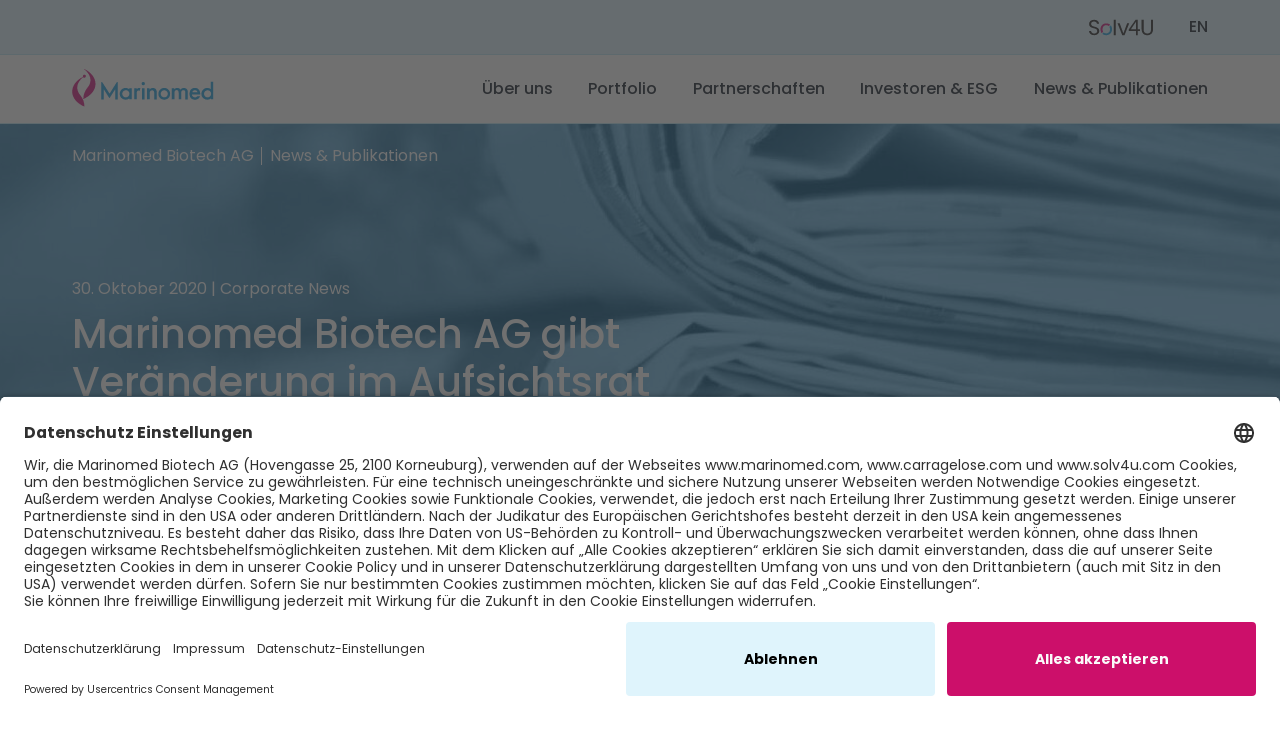

--- FILE ---
content_type: text/html; charset=utf-8
request_url: https://www.marinomed.com/de/news/news-details/marinomed-biotech-ag-gibt-veraenderung-im-aufsichtsrat-bekannt
body_size: 5537
content:
<!DOCTYPE html>
<html lang="de-AT">
<head>
    <meta charset="utf-8">

<!-- 
	This website is powered by TYPO3 - inspiring people to share!
	TYPO3 is a free open source Content Management Framework initially created by Kasper Skaarhoj and licensed under GNU/GPL.
	TYPO3 is copyright 1998-2026 of Kasper Skaarhoj. Extensions are copyright of their respective owners.
	Information and contribution at https://typo3.org/
-->

<link rel="icon" href="/_assets/9e4d6478a2a1338a15bda91752eb0122/Images/Backend/favicon.png" type="image/png">

<meta name="generator" content="TYPO3 CMS">
<meta name="viewport" content="width=device-width, initial-scale=1.0, maximum-scale=1.0">
<meta name="description" content="Presseaussendung">
<meta property="og:title" content="Marinomed Biotech AG gibt Veränderung im Aufsichtsrat bekannt">
<meta property="og:type" content="article">
<meta property="og:url" content="https://www.marinomed.com/de/news/news-details/marinomed-biotech-ag-gibt-veraenderung-im-aufsichtsrat-bekannt">
<meta property="og:image" content="https://www.marinomed.com/fileadmin/_processed_/2/d/csm_News_1bbc7a5865.jpg">
<meta property="og:image:width" content="1200">
<meta property="og:image:height" content="800">
<meta property="og:description" content="Presseaussendung">
<meta name="twitter:card" content="summary">

<link rel="stylesheet" href="/_assets/9e4d6478a2a1338a15bda91752eb0122/Styles/Frontend/marinomed.min.css?1747828286" media="all" nonce="_-QFkU1PWThXUfuipilUgGGaLe_i2u3yTrprBlT2pNx96QPHB5mUSQ">








<title>News Details :: Marinomed</title><script id="usercentrics-cmp" src="https://app.usercentrics.eu/browser-ui/latest/loader.js" data-language="de" data-settings-id="-P-ccX5xT" async></script>
<link rel="canonical" href="https://www.marinomed.com/de/news/news-details/marinomed-biotech-ag-gibt-veraenderung-im-aufsichtsrat-bekannt">

<link rel="alternate" hreflang="en-GB" href="https://www.marinomed.com/en/news/news-details/marinomed-biotech-ag-announces-change-to-supervisory-board">
<link rel="alternate" hreflang="de-AT" href="https://www.marinomed.com/de/news/news-details/marinomed-biotech-ag-gibt-veraenderung-im-aufsichtsrat-bekannt">
<link rel="alternate" hreflang="x-default" href="https://www.marinomed.com/en/news/news-details/marinomed-biotech-ag-announces-change-to-supervisory-board">
</head>
<body>
<div class="page">
    <header class="header -compact" data-sticky-header>
    <div class="header__bar">
        <div class="content-wrapper">
            <div class="navigation -meta">
    <ul class="navigation__items -level-0">
        <li class="navigation__item -level-0">
            <a href="https://www.solv4u.com/en/" class="navigation__link -level-0">
                <svg   class="logo-solv4u" >
	<use href="#logo-solv4u-new" />
</svg>

            </a>
        </li>
        <li class="navigation__item -level-0">
            
    
            <a class="navigation__link -level-0" href="/en/news/news-details/marinomed-biotech-ag-announces-change-to-supervisory-board">EN</a>
        

    


        </li>
    </ul>
</div>

        </div>
    </div>
    <div class="header__main">
        <div class="content-wrapper">
            <a href="/de/" class="brand">
    <svg   class="logo-marinomed" >
	<use href="#logo-marinomed" />
</svg>

</a>

            <div class="navigation -primary">
    <ul class="navigation__items -level-0">
        <li class="navigation__item -level-0 -pointer-area">&nbsp;</li>
        
            
            <li class="navigation__item -level-0">
                <a href="" class="navigation__link -level-0 -parent">
                    Über uns
                    
    <svg xmlns="http://www.w3.org/2000/svg" viewBox="0 0 14.992 13.088">
        <g id="Gruppe_11461" data-name="Gruppe 11461" transform="translate(-376.496 -652.9)">
            <path id="Pfad_13720" data-name="Pfad 13720" d="M3.5,8.448a.906.906,0,0,1,.288-.688.967.967,0,0,1,.688-.272H14.744l-3.872-3.9a.933.933,0,0,1-.3-.7.836.836,0,0,1,.3-.672.866.866,0,0,1,.672-.3.966.966,0,0,1,.7.3l6.24,6.24L12.248,14.7a1.03,1.03,0,0,1-.7.288.921.921,0,0,1-.672-.288,1.016,1.016,0,0,1-.3-.7.82.82,0,0,1,.3-.688L14.744,9.44H4.472a.939.939,0,0,1-.688-.288A.958.958,0,0,1,3.5,8.448Z" transform="translate(373 650.996)" fill="currentColor" />
        </g>
    </svg>

                </a>
                
                    <ul class="navigation__items -level-1">
                        
                            <li class="navigation__item -level-1">
                                <a href="/de/ueber-uns/unternehmen" class="navigation__link -level-1">Unternehmen</a>
                            </li>
                        
                            <li class="navigation__item -level-1">
                                <a href="/de/ueber-uns/strategie-mission" class="navigation__link -level-1">Strategie &amp; Mission</a>
                            </li>
                        
                            <li class="navigation__item -level-1">
                                <a href="/de/ueber-uns/management" class="navigation__link -level-1">Management</a>
                            </li>
                        
                            <li class="navigation__item -level-1">
                                <a href="https://www.marinomed.com/de/contact-us/karriere" class="navigation__link -level-1">Karriere</a>
                            </li>
                        
                    </ul>
                
            </li>
        
            
            <li class="navigation__item -level-0">
                <a href="" class="navigation__link -level-0 -parent">
                    Portfolio
                    
    <svg xmlns="http://www.w3.org/2000/svg" viewBox="0 0 14.992 13.088">
        <g id="Gruppe_11461" data-name="Gruppe 11461" transform="translate(-376.496 -652.9)">
            <path id="Pfad_13720" data-name="Pfad 13720" d="M3.5,8.448a.906.906,0,0,1,.288-.688.967.967,0,0,1,.688-.272H14.744l-3.872-3.9a.933.933,0,0,1-.3-.7.836.836,0,0,1,.3-.672.866.866,0,0,1,.672-.3.966.966,0,0,1,.7.3l6.24,6.24L12.248,14.7a1.03,1.03,0,0,1-.7.288.921.921,0,0,1-.672-.288,1.016,1.016,0,0,1-.3-.7.82.82,0,0,1,.3-.688L14.744,9.44H4.472a.939.939,0,0,1-.688-.288A.958.958,0,0,1,3.5,8.448Z" transform="translate(373 650.996)" fill="currentColor" />
        </g>
    </svg>

                </a>
                
                    <ul class="navigation__items -level-1">
                        
                            <li class="navigation__item -level-1">
                                <a href="/de/portfolio/pipeline" class="navigation__link -level-1">Pipeline</a>
                            </li>
                        
                            <li class="navigation__item -level-1">
                                <a href="/de/portfolio/budesolv" class="navigation__link -level-1">Budesolv</a>
                            </li>
                        
                            <li class="navigation__item -level-1">
                                <a href="/de/portfolio/tacrosolv" class="navigation__link -level-1">Tacrosolv</a>
                            </li>
                        
                            <li class="navigation__item -level-1">
                                <a href="/de/portfolio/satiasolv" class="navigation__link -level-1">Satiasolv</a>
                            </li>
                        
                            <li class="navigation__item -level-1">
                                <a href="/de/news/wissenschaftliche-publikationen" class="navigation__link -level-1">Wissenschaftliche Publikationen</a>
                            </li>
                        
                    </ul>
                
            </li>
        
            
            <li class="navigation__item -level-0">
                <a href="" class="navigation__link -level-0 -parent">
                    Partnerschaften
                    
    <svg xmlns="http://www.w3.org/2000/svg" viewBox="0 0 14.992 13.088">
        <g id="Gruppe_11461" data-name="Gruppe 11461" transform="translate(-376.496 -652.9)">
            <path id="Pfad_13720" data-name="Pfad 13720" d="M3.5,8.448a.906.906,0,0,1,.288-.688.967.967,0,0,1,.688-.272H14.744l-3.872-3.9a.933.933,0,0,1-.3-.7.836.836,0,0,1,.3-.672.866.866,0,0,1,.672-.3.966.966,0,0,1,.7.3l6.24,6.24L12.248,14.7a1.03,1.03,0,0,1-.7.288.921.921,0,0,1-.672-.288,1.016,1.016,0,0,1-.3-.7.82.82,0,0,1,.3-.688L14.744,9.44H4.472a.939.939,0,0,1-.688-.288A.958.958,0,0,1,3.5,8.448Z" transform="translate(373 650.996)" fill="currentColor" />
        </g>
    </svg>

                </a>
                
                    <ul class="navigation__items -level-1">
                        
                            <li class="navigation__item -level-1">
                                <a href="/de/partnerschaften/business-development" class="navigation__link -level-1">Business Development</a>
                            </li>
                        
                            <li class="navigation__item -level-1">
                                <a href="https://www.solv4u.com/en/" class="navigation__link -level-1">Solv4U</a>
                            </li>
                        
                    </ul>
                
            </li>
        
            
            <li class="navigation__item -level-0">
                <a href="" class="navigation__link -level-0 -parent">
                    Investoren &amp; ESG
                    
    <svg xmlns="http://www.w3.org/2000/svg" viewBox="0 0 14.992 13.088">
        <g id="Gruppe_11461" data-name="Gruppe 11461" transform="translate(-376.496 -652.9)">
            <path id="Pfad_13720" data-name="Pfad 13720" d="M3.5,8.448a.906.906,0,0,1,.288-.688.967.967,0,0,1,.688-.272H14.744l-3.872-3.9a.933.933,0,0,1-.3-.7.836.836,0,0,1,.3-.672.866.866,0,0,1,.672-.3.966.966,0,0,1,.7.3l6.24,6.24L12.248,14.7a1.03,1.03,0,0,1-.7.288.921.921,0,0,1-.672-.288,1.016,1.016,0,0,1-.3-.7.82.82,0,0,1,.3-.688L14.744,9.44H4.472a.939.939,0,0,1-.688-.288A.958.958,0,0,1,3.5,8.448Z" transform="translate(373 650.996)" fill="currentColor" />
        </g>
    </svg>

                </a>
                
                    <ul class="navigation__items -level-1">
                        
                            <li class="navigation__item -level-1">
                                <a href="/de/investoren-esg/investment-highlights" class="navigation__link -level-1">Investment Highlights</a>
                            </li>
                        
                            <li class="navigation__item -level-1">
                                <a href="/de/investoren-esg/aktie" class="navigation__link -level-1">Aktie</a>
                            </li>
                        
                            <li class="navigation__item -level-1">
                                <a href="/de/investoren-esg/adhoc-news" class="navigation__link -level-1">Ad-hoc News</a>
                            </li>
                        
                            <li class="navigation__item -level-1">
                                <a href="/de/investoren-esg/finanzpublikationen" class="navigation__link -level-1">Finanzpublikationen</a>
                            </li>
                        
                            <li class="navigation__item -level-1">
                                <a href="/de/investoren-esg/fakten-zahlen" class="navigation__link -level-1">Fakten &amp; Zahlen</a>
                            </li>
                        
                            <li class="navigation__item -level-1">
                                <a href="/de/investoren-esg/finanzkalender" class="navigation__link -level-1">Finanzkalender</a>
                            </li>
                        
                            <li class="navigation__item -level-1">
                                <a href="/de/investoren-esg/verantwortung-esg" class="navigation__link -level-1">Verantwortung &amp; ESG</a>
                            </li>
                        
                            <li class="navigation__item -level-1">
                                <a href="/de/investoren-esg/hauptversammlung" class="navigation__link -level-1">Hauptversammlung</a>
                            </li>
                        
                            <li class="navigation__item -level-1">
                                <a href="/de/investoren-esg/kapitalmassnahmen" class="navigation__link -level-1">Kapitalmaßnahmen</a>
                            </li>
                        
                            <li class="navigation__item -level-1">
                                <a href="/de/investoren-esg/ir-kontakt" class="navigation__link -level-1">IR Kontakt</a>
                            </li>
                        
                    </ul>
                
            </li>
        
            
            <li class="navigation__item -level-0">
                <a href="" class="navigation__link -level-0 -parent">
                    News &amp; Publikationen
                    
    <svg xmlns="http://www.w3.org/2000/svg" viewBox="0 0 14.992 13.088">
        <g id="Gruppe_11461" data-name="Gruppe 11461" transform="translate(-376.496 -652.9)">
            <path id="Pfad_13720" data-name="Pfad 13720" d="M3.5,8.448a.906.906,0,0,1,.288-.688.967.967,0,0,1,.688-.272H14.744l-3.872-3.9a.933.933,0,0,1-.3-.7.836.836,0,0,1,.3-.672.866.866,0,0,1,.672-.3.966.966,0,0,1,.7.3l6.24,6.24L12.248,14.7a1.03,1.03,0,0,1-.7.288.921.921,0,0,1-.672-.288,1.016,1.016,0,0,1-.3-.7.82.82,0,0,1,.3-.688L14.744,9.44H4.472a.939.939,0,0,1-.688-.288A.958.958,0,0,1,3.5,8.448Z" transform="translate(373 650.996)" fill="currentColor" />
        </g>
    </svg>

                </a>
                
                    <ul class="navigation__items -level-1">
                        
                            <li class="navigation__item -level-1">
                                <a href="/de/news/corporate-news" class="navigation__link -level-1">Corporate News</a>
                            </li>
                        
                            <li class="navigation__item -level-1">
                                <a href="/de/news/wissenschaftliche-publikationen" class="navigation__link -level-1">Wissenschaftliche Publikationen</a>
                            </li>
                        
                            <li class="navigation__item -level-1">
                                <a href="/de/news/events-presse" class="navigation__link -level-1">Events &amp; Presse</a>
                            </li>
                        
                            <li class="navigation__item -level-1">
                                <a href="/de/news/downloads" class="navigation__link -level-1">Downloads</a>
                            </li>
                        
                    </ul>
                
            </li>
        
        <li class="navigation__item -level-0 -mobile-content">
            
    
            <a class="navigation__link -level-0" href="/en/news/news-details/marinomed-biotech-ag-announces-change-to-supervisory-board">EN</a>
        

    


        </li>
    </ul>

    <div class="navigation__box">
        <ul class="navigation__items">
            
                    <li class="navigation__item">
                        
    <a href="https://www.solv4u.com/de/" class="navigation__link">
        <svg   class="logo-solv4u" >
	<use href="#logo-solv4u-new" />
</svg>

    </a>

                    </li>
                
        </ul>
    </div>
</div>









            <button data-toggle="primary-navigation" aria-controls="navigation" aria-label="Menu" type="button" class="header__toggle hamburger">
    <span class="hamburger__ham"></span>
    <span class="hamburger__ham"></span>
    <span class="hamburger__ham"></span>
</button>

        </div>
    </div>
</header>

    <main>
        
    <div class="teaser -small ">
    <div class="content-wrapper">
        <div class="teaser__content">
            
                <div>30. Oktober 2020 | Corporate News</div>
            
            
                <h1>Marinomed Biotech AG gibt Veränderung im Aufsichtsrat bekannt</h1>
            
            
            
        </div>
    </div>

    
            <picture class="">
                <source media="(max-width: 575px)" srcset="/fileadmin/_processed_/2/d/csm_News_85bf61c1e8.jpg">
                <source media="(max-width: 1024px)" srcset="/fileadmin/_processed_/2/d/csm_News_85151b4d45.jpg">
                <source media="(min-width: 1024px)" srcset="/fileadmin/_processed_/2/d/csm_News_536432665f.jpg">
                <img src="/fileadmin/_processed_/2/d/csm_News_536432665f.jpg" alt="">
            </picture>
        
</div>

        
            <div class="navigation -breadcrumbs">
    <div class="content-wrapper">
        <ul class="navigation__items">
            
                <li class="navigation__item">
                    
                            <a href="/de/" class="navigation__link">
                                <span class="navigation__text">Marinomed Biotech AG</span>
                            </a>
                        
                </li>
            
                <li class="navigation__item">
                    
                            <span class="navigation__text">News &amp; Publikationen</span>
                        
                </li>
            
        </ul>
    </div>
</div>

        
        
    <section class="section -gap -accent -light">
        <div class="content-wrapper">
            <article class="article -preview -image-text -card">
                
                <div class="article__content">
                    <div class="article__body text">
                        <p>Presseaussendung</p>
                    </div>
                </div>
            </article>
        </div>
    </section>



<section class="section -gap">
    <div class="content-wrapper">
        <div class="text">
            <p>Die Presseaussendung ist hier als Download verfügbar:</p>
        </div>
    </div>
</section>




    <section class="section -gap">
        <div class="content-wrapper">
            
                
    
            <div class="listing-item">
                <a href="/fileadmin/01_Marinomed/05_News/01_Corporate_News/01_Downloads/Corporate_News_DE/News_MM_201030_DE.pdf" target="" class="listing-item__link">
                    
                            <svg    >
	<use href="#icon-download" />
</svg>

                        
                </a>
                <div class="listing-item__wrapper">
                    <div class="listing-item__header">
                        
                                <div class="listing-item__title">Marinomed Biotech AG gibt Veränderung im Aufsichtsrat bekannt</div>
                            

                    </div>
                    <div class="listing-item__body">
                        
                                <span class="listing-item__description"></span>
                            
                        
                            <span class="listing-item__filesize">(122 KB)</span>
                        
                    </div>
                    <div class="listing-item__footer">
                        
                                <a href="/fileadmin/01_Marinomed/05_News/01_Corporate_News/01_Downloads/Corporate_News_DE/News_MM_201030_DE.pdf" target="_blank" class="button -primary">
                                    <span class="button__text">Herunterladen</span>
                                    <svg    >
	<use href="#icon-arrow-right" />
</svg>

                                </a>
                            
                    </div>
                </div>
            </div>
        


            
        </div>
    </section>

    </main>
    <footer class="footer">
    <div class="content-wrapper">
        <div class="footer__main">
            <div class="navigation -sitemap">
    <div class="navigation__column">
        <div class="navigation__label">Sitemap</div>
        <ul class="navigation__items">
            
                
    <li class="navigation__item">
        <a href="/de/ueber-uns/unternehmen" target="" class="navigation__link">Über uns</a>
    </li>

            
                
    <li class="navigation__item">
        <a href="/de/portfolio/pipeline" target="" class="navigation__link">Portfolio</a>
    </li>

            
                
    <li class="navigation__item">
        <a href="/de/partnerschaften/business-development" target="" class="navigation__link">Partnerschaften</a>
    </li>

            
                
    <li class="navigation__item">
        <a href="/de/investoren-esg/investment-highlights" target="" class="navigation__link">Investoren &amp; ESG</a>
    </li>

            
                
    <li class="navigation__item">
        <a href="/de/news/corporate-news" target="" class="navigation__link">News &amp; Publikationen</a>
    </li>

            
        </ul>
    </div>
    <div class="navigation__column">
        <div class="navigation__label">Contact Us</div>
        <ul class="navigation__items">
            
                
    <li class="navigation__item">
        <a href="/de/contact-us/kontakt" target="" class="navigation__link">Kontakt</a>
    </li>

            
                
    <li class="navigation__item">
        <a href="/de/contact-us/karriere" target="" class="navigation__link">Karriere</a>
    </li>

            
                
    <li class="navigation__item">
        <a href="https://www.linkedin.com/company/marinomed-biotech-ag/" target="_blank" class="navigation__link">LinkedIn</a>
    </li>

            
                
    <li class="navigation__item">
        <a href="https://twitter.com/Marinomed_AG" target="_blank" class="navigation__link">Twitter</a>
    </li>

            
        </ul>
    </div>
    <div class="navigation__column">
        <div class="navigation__label">Legal Info</div>
        <ul class="navigation__items">
            
                
    <li class="navigation__item">
        <a href="/de/impressum" target="" class="navigation__link">Impressum</a>
    </li>

            
                
    <li class="navigation__item">
        <a href="/de/datenschutzerklaerung" target="" class="navigation__link">Datenschutzerklärung</a>
    </li>

            
                
    <li class="navigation__item">
        <a href="#usercentrics-show" target="_blank" class="navigation__link">Cookies</a>
    </li>

            
        </ul>
    </div>
</div>



            <div class="brand -extended">
    <a href="/de/">
        <svg   class="logo-marinomed" >
	<use href="#logo-marinomed" />
</svg>

    </a>

    <div class="brand__links">
        <a href="https://www.solv4u.com/en/">
            <svg   class="logo-solv4u" >
	<use href="#logo-solv4u-white-new" />
</svg>

        </a>
    </div>
</div>

            <div class="navigation -social">
    <ul class="navigation__items">
        <li class="navigation__item">
            <a href="https://www.biotechaustria.org/" target="_blank" class="navigation__link">
                <svg xmlns="http://www.w3.org/2000/svg" width="76.778" height="40.023" viewBox="0 0 76.778 40.023">
                    <g id="Gruppe_7506" data-name="Gruppe 7506" transform="translate(11766 14800.129)">
                        <path id="Pfad_12333" data-name="Pfad 12333" d="M47.729,374.814v-7.422h1.382v7.141c0,1.843.947,2.815,2.611,2.815,1.638,0,2.572-1.049,2.572-2.815v-7.141h1.395v7.422a3.689,3.689,0,0,1-3.98,3.9,3.689,3.689,0,0,1-3.98-3.9m11.4,1.561a4.017,4.017,0,0,0,3.737,2.316c2.048,0,3.609-1.28,3.609-3.161a2.881,2.881,0,0,0-1.561-2.559c-.768-.461-2.137-1.036-2.739-1.42a1.739,1.739,0,0,1-.947-1.484,1.64,1.64,0,0,1,1.8-1.561,2.765,2.765,0,0,1,2.214,1.216l1-.87a3.816,3.816,0,0,0-3.225-1.651,3.023,3.023,0,0,0-3.276,2.969,3.092,3.092,0,0,0,1.651,2.636c.742.461,1.638.781,2.393,1.2a1.906,1.906,0,0,1,1.177,1.612c0,.909-.742,1.74-2.111,1.74a2.854,2.854,0,0,1-2.636-1.8l-1.088.819m13.091-7.627v9.777h1.395v-9.777h3.314v-1.356H68.908v1.356Zm13.987,9.764h1.728l-3.148-4.684A3.249,3.249,0,0,0,84,367.392H80.3v11.121h1.382v-4.594H83.24Zm-4.543-9.777H84a1.843,1.843,0,0,1,2,1.907c0,.973-.627,1.958-2.316,1.958H81.653v-3.865Zm11.274-1.344H91.558v11.121H92.94Zm11.492,11.121h1.536l-4.5-11.121H100.8l-4.53,11.121H97.8l1.177-2.969h4.274Zm-3.314-8.561,1.651,4.274H99.454Zm-71.382,4.3a6.108,6.108,0,0,0,.09,1.446h14.2a12.584,12.584,0,0,0-.269-1.446Zm.9-2.611a5.831,5.831,0,0,0-.512.96H43.211a13.893,13.893,0,0,0-.729-1.446h-11.5a4.2,4.2,0,0,0-.346.486" transform="translate(-11795.189 -15141.485)" fill="currentColor" />
                        <path id="Pfad_12334" data-name="Pfad 12334" d="M34.4,189.787a41.184,41.184,0,0,0,5.643-3.7c5.029-3.839,1.5-7.832-2.611-10.4,1.92-1.229,3.314-2.636,3.289-4.492-.051-5.234-13.488-6.475-15.152-5.759,4.261.473,7.729,1,11.53,3.25,2.931,1.74,1.1,4.146-1.331,6.053-.7-.371-1.395-.691-2.035-.96.563.422,1.113.845,1.651,1.254a30.234,30.234,0,0,1-3.161,2.035c-10.506,5.925-5.272,8.037.371,12.183-2.892,1.856-5.72,3.814-6.616,6.36-1.5,3.135,1.075,7.589,3.6,9.278a11.289,11.289,0,0,1-2.867-5.3,6.108,6.108,0,0,1-.09-1.446A5.078,5.078,0,0,1,27,196.493a5.358,5.358,0,0,1,.512-.96c.115-.166.23-.32.346-.486a19.707,19.707,0,0,1,5.925-4.888,18.284,18.284,0,0,1,4.5,4.888,13.891,13.891,0,0,1,.729,1.446,11.352,11.352,0,0,1,.55,1.651,12.584,12.584,0,0,1,.269,1.446,14.8,14.8,0,0,1-.5,5.682c4.108-7.179-.294-11.9-4.94-15.484m-1.2-.9c-3.724-2.726-7.128-4.773-5.951-6.846,1.344-2.329,6-3.89,9.47-5.925,1.868,1.625,3.289,3.276,3.57,4.965.525,3.135-3.25,5.388-7.09,7.806m12.388-3.724H44.2V174.047h1.382Zm2.726-5.49a5.608,5.608,0,0,0,5.695,5.682,5.752,5.752,0,1,0-5.695-5.682m10.058-.051a4.3,4.3,0,1,1-8.6,0,4.3,4.3,0,1,1,8.6,0m5.72-4.236v9.777h1.395V175.39H68.8v-1.344H60.775V175.4h3.314Zm6.949,9.777h6.834v-1.331H72.42v-3.673h5.029v-1.331H72.42v-3.481h5.439v-1.305H71.038Zm8.779-5.528a5.562,5.562,0,0,0,5.72,5.695,6.018,6.018,0,0,0,4.876-2.406l-1.024-.857A4.708,4.708,0,0,1,85.575,184a4.209,4.209,0,0,1-4.338-4.338,4.324,4.324,0,0,1,4.351-4.453,4.588,4.588,0,0,1,3.737,1.958l1.049-.857a5.812,5.812,0,0,0-10.558,3.327m13.04,5.528h1.395v-5.042h5.733v5.042h1.382V174.047H99.985v4.735H94.252v-4.735H92.857Z" transform="translate(-11791.536 -14965.378)" fill="currentColor" />
                    </g>
                </svg>
            </a>
        </li>
        <li class="navigation__item">
            <a href="https://www.linkedin.com/company/marinomed-biotech-ag/" target="_blank" class="navigation__link">
                <svg xmlns="http://www.w3.org/2000/svg" xmlns:xlink="http://www.w3.org/1999/xlink" width="40" height="39.999" viewBox="0 0 40 39.999">
                    <defs>
                        <clipPath id="clip-path">
                            <rect id="Rechteck_2509" data-name="Rechteck 2509" width="40" height="39.999" fill="currentColor" />
                        </clipPath>
                    </defs>
                    <g id="Gruppe_11536" data-name="Gruppe 11536" clip-path="url(#clip-path)">
                        <path id="Pfad_13792" data-name="Pfad 13792" d="M37.037,0V0H2.952A2.919,2.919,0,0,0,0,2.885V37.112A2.92,2.92,0,0,0,2.952,40H37.037A2.927,2.927,0,0,0,40,37.112V2.883A2.925,2.925,0,0,0,37.037,0M11.863,34.081H5.93V14.994h5.933ZM8.9,12.385a3.439,3.439,0,1,1,3.439-3.44A3.439,3.439,0,0,1,8.9,12.385m25.183,21.7H28.155V24.8c0-2.213-.04-5.062-3.083-5.062-3.087,0-3.559,2.411-3.559,4.9v9.442H15.587V14.994h5.69V17.6h.08a6.235,6.235,0,0,1,5.614-3.083c6.007,0,7.115,3.951,7.115,9.091Z" transform="translate(0 0)" fill="currentColor" />
                    </g>
                </svg>
            </a>
        </li>
        <li class="navigation__item">
            <a href="https://twitter.com/Marinomed_AG" target="_blank" class="navigation__link">
                <svg id="Gruppe_11539" data-name="Gruppe 11539" xmlns="http://www.w3.org/2000/svg" xmlns:xlink="http://www.w3.org/1999/xlink" width="40" height="40" viewBox="0 0 40 40">
                    <defs>
                        <clipPath id="clip-path">
                            <rect id="Rechteck_2510" data-name="Rechteck 2510" width="40" height="40" fill="currentColor" />
                        </clipPath>
                    </defs>
                    <g id="Gruppe_11538" data-name="Gruppe 11538" clip-path="url(#clip-path)">
                        <path id="Pfad_13793" data-name="Pfad 13793" d="M35,0H5A5,5,0,0,0,0,5V35a5,5,0,0,0,5,5H35a5,5,0,0,0,5-5V5a5,5,0,0,0-5-5M29.94,14.91c.01.22.01.44.01.66A14.592,14.592,0,0,1,7.51,27.87a9.868,9.868,0,0,0,1.22.07,10.285,10.285,0,0,0,6.37-2.2,5.128,5.128,0,0,1-4.79-3.56,5.158,5.158,0,0,0,2.31-.09,5.139,5.139,0,0,1-4.11-5.03v-.07a5.187,5.187,0,0,0,2.32.64,5.148,5.148,0,0,1-1.59-6.85,14.561,14.561,0,0,0,10.57,5.36,5.668,5.668,0,0,1-.13-1.17,5.129,5.129,0,0,1,8.87-3.51,10.2,10.2,0,0,0,3.26-1.24,5.159,5.159,0,0,1-2.26,2.84,10.393,10.393,0,0,0,2.95-.81,10.447,10.447,0,0,1-2.56,2.66" fill="currentColor" />
                    </g>
                </svg>
            </a>
        </li>
    </ul>
</div>

        </div>
        <div class="footer__bar">
            <div class="footer__copyright">© 2026 Marinomed Biotech AG</div>
        </div>
    </div>
</footer>

    <div class="sprites"></div>
</div>
<script src="/_assets/9e4d6478a2a1338a15bda91752eb0122/JavaScript/Frontend/marinomed.vendor.min.js?1700039821" nonce="_-QFkU1PWThXUfuipilUgGGaLe_i2u3yTrprBlT2pNx96QPHB5mUSQ"></script>
<script src="/_assets/06f5b9afb8e209441a437b650aaa0ebe/JavaScript/widget.module.min.js?1751354667" type="module" async="1" defer="defer" nonce="_-QFkU1PWThXUfuipilUgGGaLe_i2u3yTrprBlT2pNx96QPHB5mUSQ"></script>
<script src="/_assets/06f5b9afb8e209441a437b650aaa0ebe/JavaScript/widget.min.js?1751354667" async="1" defer="defer" nomodule="nomodule" nonce="_-QFkU1PWThXUfuipilUgGGaLe_i2u3yTrprBlT2pNx96QPHB5mUSQ"></script>
<script src="/_assets/9e4d6478a2a1338a15bda91752eb0122/JavaScript/Frontend/marinomed.min.js?1747731286" nonce="_-QFkU1PWThXUfuipilUgGGaLe_i2u3yTrprBlT2pNx96QPHB5mUSQ"></script>




</body>
</html>

--- FILE ---
content_type: text/css; charset=utf-8
request_url: https://www.marinomed.com/_assets/9e4d6478a2a1338a15bda91752eb0122/Styles/Frontend/marinomed.min.css?1747828286
body_size: 19955
content:
@charset 'UTF-8';@font-face{font-family:Poppins;src:url(../../Fonts/Poppins/Poppins-Bold.woff2) format('woff2'),url(../../Fonts/Poppins/Poppins-Bold.woff) format('woff');font-weight:700;font-style:normal;font-display:swap}@font-face{font-family:Poppins;src:url(../../Fonts/Poppins/Poppins-Medium.woff2) format('woff2'),url(../../Fonts/Poppins/Poppins-Medium.woff) format('woff');font-weight:500;font-style:normal;font-display:swap}@font-face{font-family:Poppins;src:url(../../Fonts/Poppins/Poppins-Regular.woff2) format('woff2'),url(../../Fonts/Poppins/Poppins-Regular.woff) format('woff');font-weight:400;font-style:normal;font-display:swap}/*! normalize.css v8.0.1 | MIT License | github.com/necolas/normalize.css */html{line-height:1.15;-webkit-text-size-adjust:100%}body{margin:0}main{display:block}h1{font-size:2em;margin:.67em 0}hr{-webkit-box-sizing:content-box;box-sizing:content-box;height:0;overflow:visible}pre{font-family:monospace,monospace;font-size:1em}a{background-color:transparent}abbr[title]{border-bottom:none;text-decoration:underline;-webkit-text-decoration:underline dotted;text-decoration:underline dotted}b,strong{font-weight:bolder}code,kbd,samp{font-family:monospace,monospace;font-size:1em}small{font-size:80%}sub,sup{font-size:75%;line-height:0;position:relative;vertical-align:baseline}sub{bottom:-.25em}sup{top:-.5em}img{border-style:none}button,input,optgroup,select,textarea{font-family:inherit;font-size:100%;line-height:1.15;margin:0}button,input{overflow:visible}button,select{text-transform:none}[type=button],[type=reset],[type=submit],button{-webkit-appearance:button}[type=button]::-moz-focus-inner,[type=reset]::-moz-focus-inner,[type=submit]::-moz-focus-inner,button::-moz-focus-inner{border-style:none;padding:0}[type=button]:-moz-focusring,[type=reset]:-moz-focusring,[type=submit]:-moz-focusring,button:-moz-focusring{outline:1px dotted ButtonText}fieldset{padding:.35em .75em .625em}legend{-webkit-box-sizing:border-box;box-sizing:border-box;color:inherit;display:table;max-width:100%;padding:0;white-space:normal}progress{vertical-align:baseline}textarea{overflow:auto}[type=checkbox],[type=radio]{-webkit-box-sizing:border-box;box-sizing:border-box;padding:0}[type=number]::-webkit-inner-spin-button,[type=number]::-webkit-outer-spin-button{height:auto}[type=search]{-webkit-appearance:textfield;outline-offset:-2px}[type=search]::-webkit-search-decoration{-webkit-appearance:none}::-webkit-file-upload-button{-webkit-appearance:button;font:inherit}details{display:block}summary{display:list-item}template{display:none}[hidden]{display:none}.glightbox-container{width:100%;height:100%;position:fixed;top:0;left:0;z-index:999999!important;overflow:hidden;-ms-touch-action:none;touch-action:none;-webkit-text-size-adjust:100%;-moz-text-size-adjust:100%;-ms-text-size-adjust:100%;text-size-adjust:100%;-webkit-backface-visibility:hidden;backface-visibility:hidden;outline:0}.glightbox-container.inactive{display:none}.glightbox-container .gcontainer{position:relative;width:100%;height:100%;z-index:9999;overflow:hidden}.glightbox-container .gslider{-webkit-transition:-webkit-transform .4s ease;transition:-webkit-transform .4s ease;-o-transition:transform .4s ease;transition:transform .4s ease;transition:transform .4s ease, -webkit-transform .4s ease;transition:transform .4s ease,-webkit-transform .4s ease;height:100%;left:0;top:0;width:100%;position:relative;overflow:hidden;display:-webkit-box!important;display:-ms-flexbox!important;display:flex!important;-webkit-box-pack:center;-ms-flex-pack:center;justify-content:center;-webkit-box-align:center;-ms-flex-align:center;align-items:center;-webkit-transform:translate3d(0,0,0);transform:translate3d(0,0,0)}.glightbox-container .gslide{width:100%;position:absolute;-webkit-user-select:none;-moz-user-select:none;-ms-user-select:none;user-select:none;display:-webkit-box;display:-ms-flexbox;display:flex;-webkit-box-align:center;-ms-flex-align:center;align-items:center;-webkit-box-pack:center;-ms-flex-pack:center;justify-content:center;opacity:0}.glightbox-container .gslide.current{opacity:1;z-index:99999;position:relative}.glightbox-container .gslide.prev{opacity:1;z-index:9999}.glightbox-container .gslide-inner-content{width:100%}.glightbox-container .ginner-container{position:relative;width:100%;display:-webkit-box;display:-ms-flexbox;display:flex;-webkit-box-pack:center;-ms-flex-pack:center;justify-content:center;-webkit-box-orient:vertical;-webkit-box-direction:normal;-ms-flex-direction:column;flex-direction:column;max-width:100%;margin:auto;height:100vh}.glightbox-container .ginner-container.gvideo-container{width:100%}.glightbox-container .ginner-container.desc-bottom,.glightbox-container .ginner-container.desc-top{-webkit-box-orient:vertical;-webkit-box-direction:normal;-ms-flex-direction:column;flex-direction:column}.glightbox-container .ginner-container.desc-left,.glightbox-container .ginner-container.desc-right{max-width:100%!important}.gslide iframe,.gslide video{outline:0!important;border:none;min-height:165px;-webkit-overflow-scrolling:touch;-ms-touch-action:auto;touch-action:auto}.gslide:not(.current){pointer-events:none}.gslide-image{-webkit-box-align:center;-ms-flex-align:center;align-items:center}.gslide-image img{max-height:100vh;display:block;padding:0;float:none;outline:0;border:none;-webkit-user-select:none;-moz-user-select:none;-ms-user-select:none;user-select:none;max-width:100vw;width:auto;height:auto;-o-object-fit:cover;object-fit:cover;-ms-touch-action:none;touch-action:none;margin:auto;min-width:200px}.desc-bottom .gslide-image img,.desc-top .gslide-image img{width:auto}.desc-left .gslide-image img,.desc-right .gslide-image img{width:auto;max-width:100%}.gslide-image img.zoomable{position:relative}.gslide-image img.dragging{cursor:-webkit-grabbing!important;cursor:grabbing!important;-webkit-transition:none;-o-transition:none;transition:none}.gslide-video{position:relative;max-width:100vh;width:100%!important}.gslide-video .plyr__poster-enabled.plyr--loading .plyr__poster{display:none}.gslide-video .gvideo-wrapper{width:100%;margin:auto}.gslide-video::before{content:'';position:absolute;width:100%;height:100%;background:rgba(255,0,0,.34);display:none}.gslide-video.playing::before{display:none}.gslide-video.fullscreen{max-width:100%!important;min-width:100%;height:75vh}.gslide-video.fullscreen video{max-width:100%!important;width:100%!important}.gslide-inline{background:#fff;text-align:left;max-height:calc(100vh - 40px);overflow:auto;max-width:100%;margin:auto}.gslide-inline .ginlined-content{padding:20px;width:100%}.gslide-inline .dragging{cursor:-webkit-grabbing!important;cursor:grabbing!important;-webkit-transition:none;-o-transition:none;transition:none}.ginlined-content{overflow:auto;display:block!important;opacity:1}.gslide-external{display:-webkit-box;display:-ms-flexbox;display:flex;width:100%;min-width:100%;background:#fff;padding:0;overflow:auto;max-height:75vh;height:100%}.gslide-media{display:-webkit-box;display:-ms-flexbox;display:flex;width:auto}.zoomed .gslide-media{-webkit-box-shadow:none!important;box-shadow:none!important}.desc-bottom .gslide-media,.desc-top .gslide-media{margin:0 auto;-webkit-box-orient:vertical;-webkit-box-direction:normal;-ms-flex-direction:column;flex-direction:column}.gslide-description{position:relative;-webkit-box-flex:1;-ms-flex:1 0 100%;flex:1 0 100%}.gslide-description.description-left,.gslide-description.description-right{max-width:100%}.gslide-description.description-bottom,.gslide-description.description-top{margin:0 auto;width:100%}.gslide-description p{margin-bottom:12px}.gslide-description p:last-child{margin-bottom:0}.zoomed .gslide-description{display:none}.glightbox-button-hidden{display:none}.glightbox-mobile .glightbox-container .gslide-description{height:auto!important;width:100%;position:absolute;bottom:0;padding:19px 11px;max-width:100vw!important;-webkit-box-ordinal-group:3!important;-ms-flex-order:2!important;order:2!important;max-height:78vh;overflow:auto!important;background:-webkit-gradient(linear,left top,left bottom,from(rgba(0,0,0,0)),to(rgba(0,0,0,.75)));background:-webkit-gradient(linear,left top, left bottom,color-stop(0, rgba(0,0,0,0)),to(rgba(0,0,0,.75)));background:-webkit-linear-gradient(top,rgba(0,0,0,0) 0,rgba(0,0,0,.75) 100%);background:-o-linear-gradient(top,rgba(0,0,0,0) 0,rgba(0,0,0,.75) 100%);background:linear-gradient(to bottom,rgba(0,0,0,0) 0,rgba(0,0,0,.75) 100%);-webkit-transition:opacity .3s linear;-o-transition:opacity .3s linear;transition:opacity .3s linear;padding-bottom:50px}.glightbox-mobile .glightbox-container .gslide-title{color:#fff;font-size:1em}.glightbox-mobile .glightbox-container .gslide-desc{color:#a1a1a1}.glightbox-mobile .glightbox-container .gslide-desc a{color:#fff;font-weight:700}.glightbox-mobile .glightbox-container .gslide-desc *{color:inherit}.glightbox-mobile .glightbox-container .gslide-desc .desc-more{color:#fff;opacity:.4}.gdesc-open .gslide-media{-webkit-transition:opacity .5s ease;-o-transition:opacity .5s ease;transition:opacity .5s ease;opacity:.4}.gdesc-open .gdesc-inner{padding-bottom:30px}.gdesc-closed .gslide-media{-webkit-transition:opacity .5s ease;-o-transition:opacity .5s ease;transition:opacity .5s ease;opacity:1}.greset{-webkit-transition:all .3s ease;-o-transition:all .3s ease;transition:all .3s ease}.gabsolute{position:absolute}.grelative{position:relative}.glightbox-desc{display:none!important}.glightbox-open{overflow:hidden}.gloader{height:25px;width:25px;-webkit-animation:lightboxLoader .8s infinite linear;animation:lightboxLoader .8s infinite linear;border:2px solid #fff;border-right-color:transparent;border-radius:50%;position:absolute;display:block;z-index:9999;left:0;right:0;margin:0 auto;top:47%}.goverlay{width:100%;height:calc(100vh + 1px);position:fixed;top:-1px;left:0;background:#000;will-change:opacity}.glightbox-mobile .goverlay{background:#000}.gclose,.gnext,.gprev{z-index:99999;cursor:pointer;width:26px;height:44px;border:none;display:-webkit-box;display:-ms-flexbox;display:flex;-webkit-box-pack:center;-ms-flex-pack:center;justify-content:center;-webkit-box-align:center;-ms-flex-align:center;align-items:center;-webkit-box-orient:vertical;-webkit-box-direction:normal;-ms-flex-direction:column;flex-direction:column}.gclose svg,.gnext svg,.gprev svg{display:block;width:25px;height:auto;margin:0;padding:0}.gclose.disabled,.gnext.disabled,.gprev.disabled{opacity:.1}.gclose .garrow,.gnext .garrow,.gprev .garrow{stroke:#fff}.gbtn.focused{outline:2px solid #0f3d81}iframe.wait-autoplay{opacity:0}.glightbox-closing .gclose,.glightbox-closing .gnext,.glightbox-closing .gprev{opacity:0!important}.glightbox-clean .gslide-description{background:#fff}.glightbox-clean .gdesc-inner{padding:22px 20px}.glightbox-clean .gslide-title{font-size:1em;font-weight:400;font-family:arial;color:#000;margin-bottom:19px;line-height:1.4em}.glightbox-clean .gslide-desc{font-size:.86em;margin-bottom:0;font-family:arial;line-height:1.4em}.glightbox-clean .gslide-video{background:#000}.glightbox-clean .gclose,.glightbox-clean .gnext,.glightbox-clean .gprev{background-color:rgba(0,0,0,.75);border-radius:4px}.glightbox-clean .gclose path,.glightbox-clean .gnext path,.glightbox-clean .gprev path{fill:#fff}.glightbox-clean .gprev{position:absolute;top:-100%;left:30px;width:40px;height:50px}.glightbox-clean .gnext{position:absolute;top:-100%;right:30px;width:40px;height:50px}.glightbox-clean .gclose{width:35px;height:35px;top:15px;right:10px;position:absolute}.glightbox-clean .gclose svg{width:18px;height:auto}.glightbox-clean .gclose:hover{opacity:1}.gfadeIn{-webkit-animation:gfadeIn .5s ease;animation:gfadeIn .5s ease}.gfadeOut{-webkit-animation:gfadeOut .5s ease;animation:gfadeOut .5s ease}.gslideOutLeft{-webkit-animation:gslideOutLeft .3s ease;animation:gslideOutLeft .3s ease}.gslideInLeft{-webkit-animation:gslideInLeft .3s ease;animation:gslideInLeft .3s ease}.gslideOutRight{-webkit-animation:gslideOutRight .3s ease;animation:gslideOutRight .3s ease}.gslideInRight{-webkit-animation:gslideInRight .3s ease;animation:gslideInRight .3s ease}.gzoomIn{-webkit-animation:gzoomIn .5s ease;animation:gzoomIn .5s ease}.gzoomOut{-webkit-animation:gzoomOut .5s ease;animation:gzoomOut .5s ease}@-webkit-keyframes lightboxLoader{0%{-webkit-transform:rotate(0);transform:rotate(0)}100%{-webkit-transform:rotate(360deg);transform:rotate(360deg)}}@keyframes lightboxLoader{0%{-webkit-transform:rotate(0);transform:rotate(0)}100%{-webkit-transform:rotate(360deg);transform:rotate(360deg)}}@-webkit-keyframes gfadeIn{from{opacity:0}to{opacity:1}}@keyframes gfadeIn{from{opacity:0}to{opacity:1}}@-webkit-keyframes gfadeOut{from{opacity:1}to{opacity:0}}@keyframes gfadeOut{from{opacity:1}to{opacity:0}}@-webkit-keyframes gslideInLeft{from{opacity:0;-webkit-transform:translate3d(-60%,0,0);transform:translate3d(-60%,0,0)}to{visibility:visible;-webkit-transform:translate3d(0,0,0);transform:translate3d(0,0,0);opacity:1}}@keyframes gslideInLeft{from{opacity:0;-webkit-transform:translate3d(-60%,0,0);transform:translate3d(-60%,0,0)}to{visibility:visible;-webkit-transform:translate3d(0,0,0);transform:translate3d(0,0,0);opacity:1}}@-webkit-keyframes gslideOutLeft{from{opacity:1;visibility:visible;-webkit-transform:translate3d(0,0,0);transform:translate3d(0,0,0)}to{-webkit-transform:translate3d(-60%,0,0);transform:translate3d(-60%,0,0);opacity:0;visibility:hidden}}@keyframes gslideOutLeft{from{opacity:1;visibility:visible;-webkit-transform:translate3d(0,0,0);transform:translate3d(0,0,0)}to{-webkit-transform:translate3d(-60%,0,0);transform:translate3d(-60%,0,0);opacity:0;visibility:hidden}}@-webkit-keyframes gslideInRight{from{opacity:0;visibility:visible;-webkit-transform:translate3d(60%,0,0);transform:translate3d(60%,0,0)}to{-webkit-transform:translate3d(0,0,0);transform:translate3d(0,0,0);opacity:1}}@keyframes gslideInRight{from{opacity:0;visibility:visible;-webkit-transform:translate3d(60%,0,0);transform:translate3d(60%,0,0)}to{-webkit-transform:translate3d(0,0,0);transform:translate3d(0,0,0);opacity:1}}@-webkit-keyframes gslideOutRight{from{opacity:1;visibility:visible;-webkit-transform:translate3d(0,0,0);transform:translate3d(0,0,0)}to{-webkit-transform:translate3d(60%,0,0);transform:translate3d(60%,0,0);opacity:0}}@keyframes gslideOutRight{from{opacity:1;visibility:visible;-webkit-transform:translate3d(0,0,0);transform:translate3d(0,0,0)}to{-webkit-transform:translate3d(60%,0,0);transform:translate3d(60%,0,0);opacity:0}}@-webkit-keyframes gzoomIn{from{opacity:0;-webkit-transform:scale3d(.3,.3,.3);transform:scale3d(.3,.3,.3)}to{opacity:1}}@keyframes gzoomIn{from{opacity:0;-webkit-transform:scale3d(.3,.3,.3);transform:scale3d(.3,.3,.3)}to{opacity:1}}@-webkit-keyframes gzoomOut{from{opacity:1}50%{opacity:0;-webkit-transform:scale3d(.3,.3,.3);transform:scale3d(.3,.3,.3)}to{opacity:0}}@keyframes gzoomOut{from{opacity:1}50%{opacity:0;-webkit-transform:scale3d(.3,.3,.3);transform:scale3d(.3,.3,.3)}to{opacity:0}}@media (min-width:769px){.glightbox-container .ginner-container{width:auto;height:auto;-webkit-box-orient:horizontal;-webkit-box-direction:normal;-ms-flex-direction:row;flex-direction:row}.glightbox-container .ginner-container.desc-top .gslide-description{-webkit-box-ordinal-group:1;-ms-flex-order:0;order:0}.glightbox-container .ginner-container.desc-top .gslide-image,.glightbox-container .ginner-container.desc-top .gslide-image img{-webkit-box-ordinal-group:2;-ms-flex-order:1;order:1}.glightbox-container .ginner-container.desc-left .gslide-description{-webkit-box-ordinal-group:1;-ms-flex-order:0;order:0}.glightbox-container .ginner-container.desc-left .gslide-image{-webkit-box-ordinal-group:2;-ms-flex-order:1;order:1}.gslide-image img{max-height:97vh;max-width:100%}.gslide-image img.zoomable{cursor:-webkit-zoom-in;cursor:zoom-in}.zoomed .gslide-image img.zoomable{cursor:-webkit-grab;cursor:grab}.gslide-inline{max-height:95vh}.gslide-external{max-height:100vh}.gslide-description.description-left,.gslide-description.description-right{max-width:275px}.glightbox-open{height:auto}.goverlay{background:rgba(0,0,0,.92)}.glightbox-clean .gslide-media{-webkit-box-shadow:1px 2px 9px 0 rgba(0,0,0,.65);box-shadow:1px 2px 9px 0 rgba(0,0,0,.65)}.glightbox-clean .description-left .gdesc-inner,.glightbox-clean .description-right .gdesc-inner{position:absolute;height:100%;overflow-y:auto}.glightbox-clean .gclose,.glightbox-clean .gnext,.glightbox-clean .gprev{background-color:rgba(0,0,0,.32)}.glightbox-clean .gclose:hover,.glightbox-clean .gnext:hover,.glightbox-clean .gprev:hover{background-color:rgba(0,0,0,.7)}.glightbox-clean .gprev{top:45%}.glightbox-clean .gnext{top:45%}}@media (min-width:992px){.glightbox-clean .gclose{opacity:.7;right:20px}}@media screen and (max-height:420px){.goverlay{background:#000}}.choices{position:relative;overflow:hidden;margin-bottom:24px;font-size:16px}.choices:focus{outline:0}.choices:last-child{margin-bottom:0}.choices.is-open{overflow:visible}.choices.is-disabled .choices__inner,.choices.is-disabled .choices__input{background-color:#eaeaea;cursor:not-allowed;-webkit-user-select:none;-moz-user-select:none;-ms-user-select:none;user-select:none}.choices.is-disabled .choices__item{cursor:not-allowed}.choices [hidden]{display:none!important}.choices[data-type*=select-one]{cursor:pointer}.choices[data-type*=select-one] .choices__inner{padding-bottom:7.5px}.choices[data-type*=select-one] .choices__input{display:block;width:100%;padding:10px;border-bottom:1px solid #ddd;background-color:#fff;margin:0}.choices[data-type*=select-one] .choices__button{background-image:url([data-uri]);padding:0;background-size:8px;position:absolute;top:50%;right:0;margin-top:-10px;margin-right:25px;height:20px;width:20px;border-radius:10em;opacity:.25}.choices[data-type*=select-one] .choices__button:focus,.choices[data-type*=select-one] .choices__button:hover{opacity:1}.choices[data-type*=select-one] .choices__button:focus{-webkit-box-shadow:0 0 0 2px #00bcd4;box-shadow:0 0 0 2px #00bcd4}.choices[data-type*=select-one] .choices__item[data-value=""] .choices__button{display:none}.choices[data-type*=select-one]::after{content:"";height:0;width:0;border-style:solid;border-color:#333 transparent transparent;border-width:5px;position:absolute;right:11.5px;top:50%;margin-top:-2.5px;pointer-events:none}.choices[data-type*=select-one].is-open::after{border-color:transparent transparent #333;margin-top:-7.5px}.choices[data-type*=select-one][dir=rtl]::after{left:11.5px;right:auto}.choices[data-type*=select-one][dir=rtl] .choices__button{right:auto;left:0;margin-left:25px;margin-right:0}.choices[data-type*=select-multiple] .choices__inner,.choices[data-type*=text] .choices__inner{cursor:text}.choices[data-type*=select-multiple] .choices__button,.choices[data-type*=text] .choices__button{position:relative;display:inline-block;margin:0 -4px 0 8px;padding-left:16px;border-left:1px solid #008fa1;background-image:url([data-uri]);background-size:8px;width:8px;line-height:1;opacity:.75;border-radius:0}.choices[data-type*=select-multiple] .choices__button:focus,.choices[data-type*=select-multiple] .choices__button:hover,.choices[data-type*=text] .choices__button:focus,.choices[data-type*=text] .choices__button:hover{opacity:1}.choices__inner{display:inline-block;vertical-align:top;width:100%;background-color:#f9f9f9;padding:7.5px 7.5px 3.75px;border:1px solid #ddd;border-radius:2.5px;font-size:14px;min-height:44px;overflow:hidden}.is-focused .choices__inner,.is-open .choices__inner{border-color:#b7b7b7}.is-open .choices__inner{border-radius:2.5px 2.5px 0 0}.is-flipped.is-open .choices__inner{border-radius:0 0 2.5px 2.5px}.choices__list{margin:0;padding-left:0;list-style:none}.choices__list--single{display:inline-block;padding:4px 16px 4px 4px;width:100%}[dir=rtl] .choices__list--single{padding-right:4px;padding-left:16px}.choices__list--single .choices__item{width:100%}.choices__list--multiple{display:inline}.choices__list--multiple .choices__item{display:inline-block;vertical-align:middle;border-radius:20px;padding:4px 10px;font-size:12px;font-weight:500;margin-right:3.75px;margin-bottom:3.75px;background-color:#00bcd4;border:1px solid #00a5bb;color:#fff;word-break:break-all;-webkit-box-sizing:border-box;box-sizing:border-box}.choices__list--multiple .choices__item[data-deletable]{padding-right:5px}[dir=rtl] .choices__list--multiple .choices__item{margin-right:0;margin-left:3.75px}.choices__list--multiple .choices__item.is-highlighted{background-color:#00a5bb;border:1px solid #008fa1}.is-disabled .choices__list--multiple .choices__item{background-color:#aaa;border:1px solid #919191}.choices__list--dropdown,.choices__list[aria-expanded]{visibility:hidden;z-index:1;position:absolute;width:100%;background-color:#fff;border:1px solid #ddd;top:100%;margin-top:-1px;border-bottom-left-radius:2.5px;border-bottom-right-radius:2.5px;overflow:hidden;word-break:break-all;will-change:visibility}.is-active.choices__list--dropdown,.is-active.choices__list[aria-expanded]{visibility:visible}.is-open .choices__list--dropdown,.is-open .choices__list[aria-expanded]{border-color:#b7b7b7}.is-flipped .choices__list--dropdown,.is-flipped .choices__list[aria-expanded]{top:auto;bottom:100%;margin-top:0;margin-bottom:-1px;border-radius:.25rem .25rem 0 0}.choices__list--dropdown .choices__list,.choices__list[aria-expanded] .choices__list{position:relative;max-height:300px;overflow:auto;-webkit-overflow-scrolling:touch;will-change:scroll-position}.choices__list--dropdown .choices__item,.choices__list[aria-expanded] .choices__item{position:relative;padding:10px;font-size:14px}[dir=rtl] .choices__list--dropdown .choices__item,[dir=rtl] .choices__list[aria-expanded] .choices__item{text-align:right}@media (min-width:640px){.choices__list--dropdown .choices__item--selectable,.choices__list[aria-expanded] .choices__item--selectable{padding-right:100px}.choices__list--dropdown .choices__item--selectable::after,.choices__list[aria-expanded] .choices__item--selectable::after{content:attr(data-select-text);font-size:12px;opacity:0;position:absolute;right:10px;top:50%;-webkit-transform:translateY(-50%);-ms-transform:translateY(-50%);transform:translateY(-50%)}[dir=rtl] .choices__list--dropdown .choices__item--selectable,[dir=rtl] .choices__list[aria-expanded] .choices__item--selectable{text-align:right;padding-left:100px;padding-right:10px}[dir=rtl] .choices__list--dropdown .choices__item--selectable::after,[dir=rtl] .choices__list[aria-expanded] .choices__item--selectable::after{right:auto;left:10px}}.choices__list--dropdown .choices__item--selectable.is-highlighted,.choices__list[aria-expanded] .choices__item--selectable.is-highlighted{background-color:#f2f2f2}.choices__list--dropdown .choices__item--selectable.is-highlighted::after,.choices__list[aria-expanded] .choices__item--selectable.is-highlighted::after{opacity:.5}.choices__item{cursor:default}.choices__item--selectable{cursor:pointer}.choices__item--disabled{cursor:not-allowed;-webkit-user-select:none;-moz-user-select:none;-ms-user-select:none;user-select:none;opacity:.5}.choices__heading{font-weight:600;font-size:12px;padding:10px;border-bottom:1px solid #f7f7f7;color:gray}.choices__button{text-indent:-9999px;-webkit-appearance:none;-moz-appearance:none;appearance:none;border:0;background-color:transparent;background-repeat:no-repeat;background-position:center;cursor:pointer}.choices__button:focus,.choices__input:focus{outline:0}.choices__input{display:inline-block;vertical-align:baseline;background-color:#f9f9f9;font-size:14px;margin-bottom:5px;border:0;border-radius:0;max-width:100%;padding:4px 0 4px 2px}.choices__input::-webkit-search-cancel-button,.choices__input::-webkit-search-decoration,.choices__input::-webkit-search-results-button,.choices__input::-webkit-search-results-decoration{display:none}.choices__input::-ms-clear,.choices__input::-ms-reveal{display:none;width:0;height:0}[dir=rtl] .choices__input{padding-right:2px;padding-left:0}.choices__placeholder{opacity:.5}.slick-slider{position:relative;display:block;-webkit-box-sizing:border-box;box-sizing:border-box;-webkit-user-select:none;-moz-user-select:none;-ms-user-select:none;user-select:none;-webkit-touch-callout:none;-khtml-user-select:none;-ms-touch-action:pan-y;touch-action:pan-y;-webkit-tap-highlight-color:transparent}.slick-list{position:relative;display:block;overflow:hidden;margin:0;padding:0}.slick-list:focus{outline:0}.slick-list.dragging{cursor:pointer;cursor:hand}.slick-slider .slick-list,.slick-slider .slick-track{-webkit-transform:translate3d(0,0,0);-ms-transform:translate3d(0,0,0);transform:translate3d(0,0,0)}.slick-track{position:relative;top:0;left:0;display:block;margin-left:auto;margin-right:auto}.slick-track:after,.slick-track:before{display:table;content:''}.slick-track:after{clear:both}.slick-loading .slick-track{visibility:hidden}.slick-slide{display:none;float:left;height:100%;min-height:1px}[dir=rtl] .slick-slide{float:right}.slick-slide img{display:block}.slick-slide.slick-loading img{display:none}.slick-slide.dragging img{pointer-events:none}.slick-initialized .slick-slide{display:block}.slick-loading .slick-slide{visibility:hidden}.slick-vertical .slick-slide{display:block;height:auto;border:1px solid transparent}.slick-arrow.slick-hidden{display:none}@font-face{font-family:slick;font-weight:400;font-style:normal}.slick-next,.slick-prev{font-size:0;line-height:0;position:absolute;top:50%;display:block;width:20px;height:20px;padding:0;-webkit-transform:translate(0,-50%);-ms-transform:translate(0,-50%);transform:translate(0,-50%);cursor:pointer;color:transparent;border:none;outline:0;background:0 0}.slick-next:focus,.slick-next:hover,.slick-prev:focus,.slick-prev:hover{color:transparent;outline:0}.slick-next:focus:before,.slick-next:hover:before,.slick-prev:focus:before,.slick-prev:hover:before{opacity:1}.slick-next.slick-disabled:before,.slick-prev.slick-disabled:before{opacity:.25}.slick-next:before,.slick-prev:before{font-family:slick;font-size:20px;line-height:1;opacity:.75;color:#fff;-webkit-font-smoothing:antialiased;-moz-osx-font-smoothing:grayscale}.slick-prev{left:-25px}[dir=rtl] .slick-prev{right:-25px;left:auto}.slick-next{right:-25px}[dir=rtl] .slick-next{right:auto;left:-25px}.slick-dotted.slick-slider{margin-bottom:30px}.slick-dots{position:absolute;bottom:-25px;display:block;width:100%;padding:0;margin:0;list-style:none;text-align:center}.slick-dots li{position:relative;display:inline-block;width:20px;height:20px;margin:0 5px;padding:0;cursor:pointer}.slick-dots li button{font-size:0;line-height:0;display:block;width:20px;height:20px;padding:5px;cursor:pointer;color:transparent;border:0;outline:0;background:0 0}.slick-dots li button:focus,.slick-dots li button:hover{outline:0}.slick-dots li button:focus:before,.slick-dots li button:hover:before{opacity:1}.slick-dots li button:before{font-family:slick;font-size:6px;line-height:20px;position:absolute;top:0;left:0;width:20px;height:20px;content:'•';text-align:center;opacity:.25;color:#000;-webkit-font-smoothing:antialiased;-moz-osx-font-smoothing:grayscale}.slick-dots li.slick-active button:before{opacity:.75;color:#000}html{-moz-osx-font-smoothing:grayscale;-webkit-font-smoothing:antialiased;font-family:Poppins,Arial,Sans-Serif;font-size:16px;color:#222A35;font-weight:400;scroll-behavior:smooth}@media (min-width:1920px){html{font-size:18px}}.page.-navigation-open{position:fixed;width:100%}.header{background-color:#fff;position:relative;z-index:50}.header[data-sticky-header]{position:fixed;top:0;-webkit-transform:translate3d(0,0,0);transform:translate3d(0,0,0);left:0;-webkit-transition:background-color 0s ease-in,color 0s ease-in;-o-transition:background-color 0s ease-in,color 0s ease-in;transition:background-color 0s ease-in,color 0s ease-in;width:100%}.header[data-sticky-header] [data-sticky].-pinned{display:none}.header[data-sticky-header]+main{margin-top:11.38rem}@media (max-width:1024px){.header[data-sticky-header]+main{margin-top:6.3rem}}.header.-compact+main{margin-top:7.6666rem}@media (max-width:1024px){.header.-compact+main{margin-top:4.3rem}}.header.-compact+main .navigation.-sticky{visibility:hidden}.header.-compact .header__bar{padding:.125rem 0}.header.-compact .header__main{-webkit-box-sizing:border-box;box-sizing:border-box;display:-webkit-box;display:-ms-flexbox;display:flex;-webkit-box-align:center;-ms-flex-align:center;align-items:center;padding:.5rem 0;min-height:70px}.header.-compact .brand{-webkit-transition:-webkit-transform .25s ease;transition:-webkit-transform .25s ease;-o-transition:transform .25s ease;transition:transform .25s ease;transition:transform .25s ease, -webkit-transform .25s ease;-webkit-transform-origin:left;-ms-transform-origin:left;transform-origin:left;-webkit-transform:scale(.8);-ms-transform:scale(.8);transform:scale(.8)}.header__bar{background-color:#DFF4FC;padding:1rem 0}.header__bar .content-wrapper{display:-webkit-box;display:-ms-flexbox;display:flex;-webkit-box-align:center;-ms-flex-align:center;align-items:center;-webkit-box-pack:end;-ms-flex-pack:end;justify-content:flex-end}@media (max-width:1024px){.header__bar{display:none}}.header__main{padding:1.5rem 0;border-top:1px solid #C2E9F7;border-bottom:1px solid #C2E9F7;position:relative;z-index:5}.header__main .content-wrapper{display:-webkit-box;display:-ms-flexbox;display:flex;-webkit-box-align:center;-ms-flex-align:center;align-items:center;-webkit-box-pack:justify;-ms-flex-pack:justify;justify-content:space-between}@media (max-width:1024px){.-navigation-open .header__main::before{content:'';position:absolute;bottom:-50px;left:0;height:50px;background:-webkit-gradient(linear,left bottom, left top,color-stop(0, rgba(0,0,0,0)),to(#fff));background:-webkit-linear-gradient(bottom,rgba(0,0,0,0) 0,#fff 100%);background:-o-linear-gradient(bottom,rgba(0,0,0,0) 0,#fff 100%);background:linear-gradient(0deg,rgba(0,0,0,0) 0,#fff 100%);width:100%;z-index:100}.header__main .header__toggle{display:block}}main{position:relative}.section>:first-child{margin-top:0}.section>:last-child{margin-bottom:0}.section.-gap{padding:5.5555rem 0}.section.-gap+.section.-gap{padding-top:0}.section.-gap+.section.-gap.-accent{padding-top:5.5555rem}.section.-gap.-accent+.section.-gap{padding-top:5.5555rem}.section.-accent.-light{background-color:#DFF4FC}.section.-accent.-medium{background-color:#89D2F0}.section.-accent.-dark{background-color:#1290DB}.section.-indent .content-wrapper{margin:0 auto;max-width:41rem}.section .grid__column:first-child:last-child>.wce:first-child:last-child{margin-top:0;margin-bottom:0}.content-wrapper{margin:0 auto;max-width:1136px;width:100%}.content-wrapper>:first-child{margin-top:0}.content-wrapper>:last-child{margin-bottom:0}.content-wrapper>.hidden-element:first-child+.wce{margin-top:0}@media (max-width:1156px){.content-wrapper{-webkit-box-sizing:border-box;box-sizing:border-box;padding:0 1.25rem}}.content-wrapper.-overflow{max-width:none;padding-left:0;padding-right:0;width:100%}.content-wrapper.-overflow.-overfow-left .grid{-webkit-box-orient:horizontal;-webkit-box-direction:reverse;-ms-flex-direction:row-reverse;flex-direction:row-reverse}.footer{background-color:#222A35;padding:3.5rem 0 2rem}.footer__main{display:-webkit-box;display:-ms-flexbox;display:flex;-ms-flex-wrap:wrap;flex-wrap:wrap;-webkit-box-pack:justify;-ms-flex-pack:justify;justify-content:space-between}.footer__main .brand{margin-bottom:3.5rem}.footer__main .brand.-extended{-webkit-box-orient:vertical;-webkit-box-direction:normal;-ms-flex-direction:column;flex-direction:column}@media (max-width:1200px){.footer__main .brand.-extended{-webkit-box-align:start;-ms-flex-align:start;align-items:flex-start}}.footer__main .brand.-extended .brand__links{margin:.25rem 0 0 2.2rem}@media (max-width:1200px){.footer__main .brand.-extended .brand__links{margin-left:0}}.footer__main .brand.-extended .brand__links a{display:block;margin-top:1.55rem}.footer__main .navigation.-social{padding-top:.5rem}@media (max-width:768px){.footer__main .navigation.-social{-webkit-box-flex:0;-ms-flex:0 0 50%;flex:0 0 50%}}@media (max-width:480px){.footer__main .navigation.-social{-webkit-box-flex:initial;-ms-flex:initial;flex:initial}}@media (min-width:481px){.footer__main .brand,.footer__main .navigation.-social{-webkit-box-align:center;-ms-flex-align:center;align-items:center;display:-webkit-box;display:-ms-flexbox;display:flex;margin-bottom:0}}@media (min-width:1201px){.footer__main .brand{-webkit-box-align:start;-ms-flex-align:start;align-items:flex-start;-webkit-box-ordinal-group:2;-ms-flex-order:1;order:1}.footer__main .navigation.-social{-webkit-box-align:start;-ms-flex-align:start;align-items:flex-start;-webkit-box-ordinal-group:3;-ms-flex-order:2;order:2}.footer__main .navigation.-sitemap{-webkit-box-ordinal-group:4;-ms-flex-order:3;order:3}}.footer__bar{margin-top:4rem}.footer__copyright{color:#658190}.-heading-h2,h2{color:#CC0F6A;font-size:2.5rem;font-weight:400}@media (max-width:1200px){.-heading-h2,h2{font-size:2.25rem}}h3{font-weight:500;font-size:1.3333rem}.-heading-h4,h4{font-size:1.66666rem;font-weight:500}.-heading-h5,h5{font-size:1rem;font-weight:500;text-transform:uppercase}.picture{display:block}.picture img{display:block;width:100%}.figure{margin:0}audio::-webkit-media-controls-enclosure{border-radius:0!important}audio::-webkit-media-controls-panel{border-radius:0!important}audio::-webkit-media-controls input[pseudo="-webkit-media-controls-timeline"]::-webkit-slider-thumb{opacity:1}input[pseudo="-webkit-media-controls-timeline"]::-internal-track-segment-highlight-before{color:#ff00ff;background-color:#ff00ff}input[type=range]{color:#ff00ff}input[pseudo="-webkit-media-controls-timeline"]::-internal-track-segment-highlight-after{background:#ff00ff;color:#ff00ff}input[pseudo="-webkit-media-controls-timeline"]::-internal-track-segment-highlight-before{background:#ff00ff}input[pseudo="-webkit-media-controls-timeline"]::-internal-track-segment-highlight-before{background:#ff00ff!important;color:#ff00ff!important}@media (hover:hover) and (pointer:fine){a[href^="tel:"]{color:inherit;pointer-events:none}}.form__row{display:grid;margin:1rem 0;grid-template-columns:repeat(auto-fit,minmax(10rem,1fr));grid-gap:1rem}.form__row.-align-right{justify-items:right}.form.-contact .form__row:first-child{display:-webkit-box;display:-ms-flexbox;display:flex;-webkit-box-pack:justify;-ms-flex-pack:justify;justify-content:space-between;-webkit-box-align:center;-ms-flex-align:center;align-items:center;-ms-flex-wrap:wrap;flex-wrap:wrap}.form.-contact .form__row:first-child .form-element:first-child{margin-right:1rem}.form-element .button{padding:0}.form-element__info{display:-webkit-box;display:-ms-flexbox;display:flex;-webkit-box-pack:end;-ms-flex-pack:end;justify-content:flex-end;padding-top:.5rem}.-error .form-element__info{-webkit-box-pack:justify;-ms-flex-pack:justify;justify-content:space-between}.form-select{border:1px solid #C2E9F7;position:relative}.-error .form-select{border-color:#920098}@media (max-width:480px){.-error .form-select{border-width:3px}}.form-select__select{color:#CC0F6A;-webkit-appearance:none;-moz-appearance:none;appearance:none;border:0;background-color:transparent;border-radius:0;-webkit-box-sizing:border-box;box-sizing:border-box;padding:1rem 3rem 1rem 1rem;width:100%;line-height:1.3}.form-select__indicator{position:absolute;top:50%;right:1rem;-webkit-transform:translateY(-50%);-ms-transform:translateY(-50%);transform:translateY(-50%);pointer-events:none;-webkit-user-select:none;-moz-user-select:none;-ms-user-select:none;user-select:none;height:5px;padding-top:2px;width:9px}.form-select__indicator svg{display:block;height:100%;width:100%}.form-select__placeholder{color:#CC0F6A;pointer-events:none}.form-select .choices{margin:0}.form-select .choices__inner{border:0;border-radius:0;background-color:transparent;-webkit-box-sizing:border-box;box-sizing:border-box;padding:1rem 1rem;min-height:0;font-size:1rem}.form-select .choices[data-type*=select-one] .choices__inner{padding-bottom:1rem}.form-select .choices[data-type*=select-one] .choices__input{border-color:#C2E9F7}.form-select .choices[data-type*=select-one]::after{content:'';display:none}.form-select .choices .choices__list--single{-webkit-box-sizing:border-box;box-sizing:border-box;padding:0}.form-select .choices .choices__list--dropdown{border-color:#C2E9F7;-webkit-box-sizing:border-box;box-sizing:border-box;margin-top:.5rem}.form-select .choices .choices__list--dropdown .choices__item--selectable.is-highlighted,.form-select .choices .choices__list[aria-expanded] .choices__item--selectable.is-highlighted{border:0;background-color:#DFF4FC}.form-textfield{border:1px solid #C2E9F7;-webkit-box-sizing:border-box;box-sizing:border-box;padding:1rem;width:100%}.-error .form-textfield{border-color:#920098}.form-textarea{border:1px solid #C2E9F7;-webkit-box-sizing:border-box;box-sizing:border-box;padding:1rem;width:100%}.-error .form-textarea{border-color:#920098}.form-radios{display:-webkit-box;display:-ms-flexbox;display:flex}.form-radios .form-radio+.form-radio{margin-left:1.5rem}.form-radio{-webkit-box-align:center;-ms-flex-align:center;align-items:center;display:-webkit-box;display:-ms-flexbox;display:flex}.form-radio__radio{-webkit-appearance:none;-moz-appearance:none;appearance:none;background-color:#fff;margin:0;color:currentColor;width:1.5em;height:1.5em;border:1px solid #C2E9F7;border-radius:50%;-webkit-transform:translateY(-.075em);-ms-transform:translateY(-.075em);transform:translateY(-.075em);margin-right:.75em;position:relative;display:grid;place-content:center}.-error .form-radio__radio{border-color:#920098}.form-radio__radio::before{content:"";width:.65em;height:.65em;border-radius:50%;-webkit-transform:scale(0);-ms-transform:scale(0);transform:scale(0);-webkit-transition:120ms -webkit-transform ease-in-out;transition:120ms -webkit-transform ease-in-out;-o-transition:120ms transform ease-in-out;transition:120ms transform ease-in-out;transition:120ms transform ease-in-out, 120ms -webkit-transform ease-in-out;-webkit-box-shadow:inset 1em 1em #1290DB;box-shadow:inset 1em 1em #1290DB}.form-radio__radio:checked::before{-webkit-transform:scale(1);-ms-transform:scale(1);transform:scale(1)}.form-checkbox{display:-webkit-box;display:-ms-flexbox;display:flex;-webkit-box-align:start;-ms-flex-align:start;align-items:flex-start;position:relative}.form-checkbox.-boxed{padding:0 .5rem;-webkit-box-align:center;-ms-flex-align:center;align-items:center;height:100%}.form-checkbox.-boxed.-primary{background-color:#CC0F6A}.form-checkbox.-boxed.-accent{background-color:#1290DB}.form-checkbox.-boxed.-accent .form-checkbox__label,.form-checkbox.-boxed.-primary .form-checkbox__label{color:#fff}.form-checkbox.-boxed.-accent .form-checkbox__input,.form-checkbox.-boxed.-primary .form-checkbox__input{border-color:#fff;background-color:rgba(255,255,255,.5)}.form-checkbox.-boxed .form-checkbox__input:checked{background-color:#fff}.form-checkbox.-boxed .form-checkbox__input:checked+.form-checkbox__indicator{-webkit-transform:translateY(-50%) scale(1);-ms-transform:translateY(-50%) scale(1);transform:translateY(-50%) scale(1)}.form-checkbox.-boxed .form-checkbox__indicator,.form-checkbox.-boxed .form-checkbox__input{position:absolute;top:50%;left:1rem;-webkit-transform:translateY(-50%);-ms-transform:translateY(-50%);transform:translateY(-50%);z-index:5}.form-checkbox.-boxed .form-checkbox__label{display:block;width:100%;padding-left:2.5rem;height:100%;-webkit-box-sizing:border-box;box-sizing:border-box;cursor:pointer}.form-checkbox.-boxed .form-checkbox__indicator{-webkit-transform:translateY(-50%) scale(0);-ms-transform:translateY(-50%) scale(0);transform:translateY(-50%) scale(0);height:1.33333rem;width:1.33333rem}.-error .form-checkbox .form-checkbox__input{border-color:#920098}.-error .form-checkbox .form-checkbox__label{color:#920098}.form-checkbox__input{-webkit-box-flex:0;-ms-flex:0 0 auto;flex:0 0 auto;-webkit-appearance:none;-moz-appearance:none;appearance:none;background-color:#fff;border:1px solid #C2E9F7;margin-right:.5rem;height:1.33333rem;width:1.33333rem}.form-checkbox__input:checked~.form-checkbox__indicator{-webkit-transform:scale(1);-ms-transform:scale(1);transform:scale(1)}.form-checkbox__indicator{display:-webkit-box;display:-ms-flexbox;display:flex;pointer-events:none;position:absolute;left:0;top:0;height:1.33333rem;width:1.33333rem;z-index:5;-webkit-box-pack:center;-ms-flex-pack:center;justify-content:center;-webkit-box-align:center;-ms-flex-align:center;align-items:center;-webkit-transform:scale(0);-ms-transform:scale(0);transform:scale(0);-webkit-transition:120ms -webkit-transform ease-in-out;transition:120ms -webkit-transform ease-in-out;-o-transition:120ms transform ease-in-out;transition:120ms transform ease-in-out;transition:120ms transform ease-in-out, 120ms -webkit-transform ease-in-out}.form-checkbox__indicator svg{color:#1290DB;width:10px;height:10px}.form-checkbox__label{color:#1290DB;padding-top:2px}.form-checkbox__label a{color:inherit}.form-error{color:#920098;font-size:.75rem}@media (max-width:768px){.form-error.-space-left{padding-left:1.84rem}}.form-display{color:#658190;font-size:.75rem}.-error .form-label{color:#920098}.recaptcha .frc-captcha{max-width:none;border:1px solid #C2E9F7;background-color:#EEF9FC}.recaptcha .frc-captcha .frc-button{font-weight:400;color:#CC0F6A;text-transform:uppercase}.navigation__items{margin:0;padding:0;list-style-type:none}@media (min-width:1025px){.navigation.-primary .navigation__box{display:none}.navigation.-primary .navigation__items{-webkit-box-align:center;-ms-flex-align:center;align-items:center;display:-webkit-box;display:-ms-flexbox;display:flex}.navigation.-primary .navigation__items.-level-1{display:inline-block;padding-top:0;-webkit-transform:translateX(-50%) rotateX(-15deg);transform:translateX(-50%) rotateX(-15deg);-webkit-transform-origin:50% -50px;-ms-transform-origin:50% -50px;transform-origin:50% -50px;-webkit-transition:.3s;-o-transition:.3s;transition:.3s;-webkit-transition-property:width,height,-webkit-transform;transition-property:width,height,-webkit-transform;-o-transition-property:transform,width,height;transition-property:transform,width,height;transition-property:transform,width,height,-webkit-transform;will-change:transform,width,height;position:absolute;top:100%;border-top:2px solid #57BCE9;padding:2rem;left:50%;pointer-events:none;opacity:0;min-width:330px;background-color:#fff;-webkit-box-shadow:0 50px 100px -20px rgba(50,50,93,.25),0 30px 60px -30px rgba(0,0,0,.3);box-shadow:0 50px 100px -20px rgba(50,50,93,.25),0 30px 60px -30px rgba(0,0,0,.3);z-index:50}.navigation.-primary .navigation__items.-level-1.-align-right{left:auto;right:0;-webkit-transform:translateX(0) rotateX(-15deg);transform:translateX(0) rotateX(-15deg);-webkit-transform-origin:0 -50px;-ms-transform-origin:0 -50px;transform-origin:0 -50px}.navigation.-primary .navigation__item.-pointer-area{-webkit-user-select:none;-moz-user-select:none;-ms-user-select:none;user-select:none;height:100%;width:2rem}.navigation.-primary .navigation__item.-mobile-content{display:none}.navigation.-primary .navigation__item.-level-0{-webkit-perspective:2000;perspective:2000;position:relative}.navigation.-primary .navigation__item.-level-0+.navigation__item{margin-left:2.2222rem}.navigation.-primary .navigation__item.-level-0.-current-page.-active>.navigation__link,.navigation.-primary .navigation__item.-level-0.-current-page>.navigation__link{color:#1290DB}.navigation.-primary .navigation__item.-level-0.-active>.navigation__link{color:#1290DB}.navigation.-primary .navigation__item.-level-0.-active>.navigation__items.-level-1{-webkit-transform:translateX(-50%) rotateX(0);transform:translateX(-50%) rotateX(0);opacity:1;pointer-events:all}.navigation.-primary .navigation__item.-level-0.-active>.navigation__items.-level-1.-align-right{-webkit-transform:translateX(0) rotateX(0);transform:translateX(0) rotateX(0)}.navigation.-primary .navigation__item.-level-0:nth-last-child(1) .navigation__items.-level-1,.navigation.-primary .navigation__item.-level-0:nth-last-child(2) .navigation__items.-level-1,.navigation.-primary .navigation__item.-level-0:nth-last-child(3) .navigation__items.-level-1{left:auto;right:0;-webkit-transform:translateX(0) rotateX(-15deg);transform:translateX(0) rotateX(-15deg);-webkit-transform-origin:0 -50px;-ms-transform-origin:0 -50px;transform-origin:0 -50px}.navigation.-primary .navigation__item.-level-0:nth-last-child(1).-active .navigation__items.-level-1,.navigation.-primary .navigation__item.-level-0:nth-last-child(2).-active .navigation__items.-level-1,.navigation.-primary .navigation__item.-level-0:nth-last-child(3).-active .navigation__items.-level-1{-webkit-transform:translateX(0) rotateX(0);transform:translateX(0) rotateX(0)}.navigation.-primary .navigation__link{color:inherit;display:inline-block;-webkit-transition:color .25s ease;-o-transition:color .25s ease;transition:color .25s ease;font-weight:500;text-decoration:none;padding:1rem 0}.navigation.-primary .navigation__link svg{display:none}.navigation.-primary .navigation__link.-level-1{color:#658190}.navigation.-primary .navigation__link.-level-1:hover{color:#1290DB}}@media (max-width:1024px){.navigation.-primary{background-color:#fff;left:0;top:99px;position:absolute;width:100%;z-index:10;padding:2rem 1.25rem;-webkit-box-sizing:border-box;box-sizing:border-box;opacity:0;display:-webkit-box;display:-ms-flexbox;display:flex;-webkit-box-orient:vertical;-webkit-box-direction:normal;-ms-flex-direction:column;flex-direction:column;-webkit-box-pack:justify;-ms-flex-pack:justify;justify-content:space-between;pointer-events:none;-webkit-user-select:none;-moz-user-select:none;-ms-user-select:none;user-select:none;-webkit-transform:translateY(3rem) scale(.9);-ms-transform:translateY(3rem) scale(.9);transform:translateY(3rem) scale(.9);height:calc(100vh - 100px);overflow:auto}.-compact .navigation.-primary{top:67px;height:calc(100vh - 68px)}.-navigation-open .navigation.-primary{opacity:1;-webkit-transition:opacity .25s ease,-webkit-transform .25s ease;transition:opacity .25s ease,-webkit-transform .25s ease;-o-transition:opacity .25s ease,transform .25s ease;transition:opacity .25s ease,transform .25s ease;transition:opacity .25s ease,transform .25s ease,-webkit-transform .25s ease;-webkit-transform:translateY(0) scale(1);-ms-transform:translateY(0) scale(1);transform:translateY(0) scale(1);pointer-events:auto}.navigation.-primary .navigation__box{margin-bottom:5rem}.navigation.-primary .navigation__box .navigation__items{display:-webkit-box;display:-ms-flexbox;display:flex}.navigation.-primary .navigation__box .navigation__item{border:1px solid #DFF4FC;-webkit-box-flex:1;-ms-flex:1 1 50%;flex:1 1 50%;text-align:center}.navigation.-primary .navigation__box .navigation__item.-pointer-area{display:none}.navigation.-primary .navigation__box .navigation__item:nth-child(2){border-left:0}.navigation.-primary .navigation__box .navigation__link{display:-webkit-box;display:-ms-flexbox;display:flex;-webkit-box-pack:center;-ms-flex-pack:center;justify-content:center;-ms-flex-item-align:center;align-self:center;text-align:center;padding:1.5rem 0}.navigation.-primary .navigation__box .navigation__link svg{height:1.25rem}.navigation.-primary .navigation__items.-level-1{display:none;margin:.5rem 0;padding-left:1.5rem}.navigation.-primary .navigation__item.-open>.navigation__link{color:#1290DB}.navigation.-primary .navigation__item.-open>.navigation__items{display:block}.navigation.-primary .navigation__item .logo-solv4u{width:65px;height:15px}.navigation.-primary .navigation__link{color:inherit;font-weight:500;text-decoration:none;font-size:1.25rem;color:#658190;padding:1rem 0;display:-webkit-inline-box;display:-ms-inline-flexbox;display:inline-flex;width:100%;-webkit-box-sizing:border-box;box-sizing:border-box;-webkit-box-pack:justify;-ms-flex-pack:justify;justify-content:space-between}.navigation.-primary .navigation__link svg{display:inline-block;height:1rem}}.navigation.-meta{position:relative;z-index:1}.navigation.-meta .navigation__items.-level-0{-webkit-box-align:center;-ms-flex-align:center;align-items:center;display:-webkit-box;display:-ms-flexbox;display:flex}.navigation.-meta .navigation__items.-level-1{display:inline-block;padding-top:0;-webkit-transform:translateX(-50%) rotateX(-15deg);transform:translateX(-50%) rotateX(-15deg);-webkit-transform-origin:50% -50px;-ms-transform-origin:50% -50px;transform-origin:50% -50px;-webkit-transition:.3s;-o-transition:.3s;transition:.3s;-webkit-transition-property:width,height,-webkit-transform;transition-property:width,height,-webkit-transform;-o-transition-property:transform,width,height;transition-property:transform,width,height;transition-property:transform,width,height,-webkit-transform;will-change:transform,width,height;z-index:50;position:absolute;top:38px;border-top:1px solid #57BCE9;padding:.5rem 1.5rem;left:50%;pointer-events:none;opacity:0;background-color:#fff;-webkit-box-shadow:0 10px 15px -3px rgba(0,0,0,.1);box-shadow:0 10px 15px -3px rgba(0,0,0,.1)}.navigation.-meta .navigation__item.-level-0{-webkit-perspective:2000;perspective:2000;position:relative}.navigation.-meta .navigation__item.-level-0+.navigation__item{margin-left:2.2222rem}.navigation.-meta .navigation__item.-level-0 svg{display:inline-block}.navigation.-meta .navigation__item.-level-0 .logo-marinomed{height:27px;width:100px}.navigation.-meta .navigation__item.-level-0 .logo-carragelose{height:18px;width:104px}.navigation.-meta .navigation__item.-level-0 .logo-solv4u{height:17px;width:64px}.navigation.-meta .navigation__item.-level-0:hover>.navigation__link{color:#1290DB}.navigation.-meta .navigation__item.-level-0:hover>.navigation__items.-level-1{opacity:1;pointer-events:all;-webkit-transform:translateX(-50%) rotateX(0);transform:translateX(-50%) rotateX(0)}.navigation.-meta .navigation__item.-level-0>.navigation__text{color:inherit;font-weight:500;text-decoration:none;display:-webkit-box;display:-ms-flexbox;display:flex;-webkit-box-align:center;-ms-flex-align:center;align-items:center;padding:1rem 0}.navigation.-meta .navigation__item.-level-0>.navigation__text svg{color:inherit;margin-left:.25rem}.navigation.-meta .navigation__link{color:inherit;font-weight:500;text-decoration:none;display:-webkit-box;display:-ms-flexbox;display:flex;-webkit-box-align:center;-ms-flex-align:center;align-items:center;padding:1rem 0;-webkit-transition:color .25s ease;-o-transition:color .25s ease;transition:color .25s ease}.navigation.-meta .navigation__link.-level-1{padding:.25rem 0;color:#658190}.navigation.-meta .navigation__link.-level-1:hover{color:#1290DB}.navigation.-social .navigation__items{-webkit-box-align:center;-ms-flex-align:center;align-items:center;display:-webkit-box;display:-ms-flexbox;display:flex}.navigation.-social .navigation__item+.navigation__item{margin-left:2.2222rem}.navigation.-social .navigation__link{color:inherit;font-weight:500;color:#658190;text-decoration:none;-webkit-transition:color .25s ease;-o-transition:color .25s ease;transition:color .25s ease}@media (hover:hover) and (pointer:fine){.navigation.-social .navigation__link:hover{color:#CC0F6A}}.navigation.-social .navigation__link svg{display:inline-block}.navigation.-sitemap{display:block}@media (min-width:481px){.navigation.-sitemap{display:grid;grid-template-columns:repeat(2,1fr);grid-template-rows:repeat(2,1fr)}}@media (min-width:769px){.navigation.-sitemap{display:-webkit-box;display:-ms-flexbox;display:flex;-ms-flex-wrap:wrap;flex-wrap:wrap}}.footer .navigation.-sitemap{-webkit-box-flex:0;-ms-flex:0 0 100%;flex:0 0 100%;margin-bottom:2rem}@media (min-width:1201px){.footer .navigation.-sitemap{-webkit-box-flex:0;-ms-flex:0 1 34rem;flex:0 1 34rem}}.navigation.-sitemap .navigation__column{-webkit-box-flex:0;-ms-flex:0 0 100%;flex:0 0 100%;margin-bottom:2rem}@media (min-width:481px){.navigation.-sitemap .navigation__column:nth-child(1){grid-area:1/1/3/2}.navigation.-sitemap .navigation__column:nth-child(2){grid-area:1/2/2/3}.navigation.-sitemap .navigation__column:nth-child(3){grid-area:2/2/3/3}}@media (min-width:769px){.navigation.-sitemap .navigation__column:nth-child(1),.navigation.-sitemap .navigation__column:nth-child(2),.navigation.-sitemap .navigation__column:nth-child(3){-webkit-box-flex:0;-ms-flex:0 0 33.3333%;flex:0 0 33.3333%}}.navigation.-sitemap .navigation__label{color:#658190;font-size:.85rem;text-transform:uppercase;font-weight:500}.navigation.-sitemap .navigation__label+.navigation__items{margin-top:1.7555rem}.navigation.-sitemap .navigation__item+.navigation__item{margin-top:.5rem}.navigation.-sitemap .navigation__link{font-weight:500;color:#fff;text-decoration:none}@media (hover:hover) and (pointer:fine){.navigation.-sitemap .navigation__link:hover{color:#CC0F6A}}.navigation.-sitemap .navigation__link svg{display:inline-block}.hamburger{display:none;position:relative;padding:0;background-color:transparent;border:0;width:35px;height:25px;-webkit-transform:rotate(0);-ms-transform:rotate(0);transform:rotate(0);-webkit-transition:.5s ease-in-out;-o-transition:.5s ease-in-out;transition:.5s ease-in-out;cursor:pointer}.-navigation-open .hamburger .hamburger__ham{width:100%}.-navigation-open .hamburger .hamburger__ham:nth-child(1){-webkit-transform:rotate(45deg);-ms-transform:rotate(45deg);transform:rotate(45deg);top:-2px;left:8px}.-navigation-open .hamburger .hamburger__ham:nth-child(2){opacity:0;width:0%}.-navigation-open .hamburger .hamburger__ham:nth-child(3){-webkit-transform:rotate(-45deg);-ms-transform:rotate(-45deg);transform:rotate(-45deg);top:23px;left:8px}.hamburger__ham{display:block;position:absolute;height:4px;width:100%;background:#438fd5;border-radius:6px;opacity:1;right:0;-webkit-transform:rotate(0);-ms-transform:rotate(0);transform:rotate(0);-webkit-transition:.25s ease-in-out;-o-transition:.25s ease-in-out;transition:.25s ease-in-out}.hamburger__ham:nth-child(1){top:0;-webkit-transform-origin:left center;-ms-transform-origin:left center;transform-origin:left center}.hamburger__ham:nth-child(2){top:11px;-webkit-transform-origin:left center;-ms-transform-origin:left center;transform-origin:left center;width:75%}.hamburger__ham:nth-child(3){top:21px;-webkit-transform-origin:left center;-ms-transform-origin:left center;transform-origin:left center;width:50%}.navigation.-breadcrumbs{margin:1.5rem 0;width:100%}.navigation.-breadcrumbs .navigation__items{display:-webkit-box;display:-ms-flexbox;display:flex;white-space:nowrap}@media (max-width:800px){.navigation.-breadcrumbs .navigation__items{-ms-overflow-style:none;-webkit-overflow-scrolling:touch;overflow-x:scroll;scrollbar-width:none}.navigation.-breadcrumbs .navigation__items::-webkit-scrollbar{display:none}}.navigation.-breadcrumbs .navigation__items::-webkit-scrollbar{display:none}.navigation.-breadcrumbs .navigation__item{position:relative}.navigation.-breadcrumbs .navigation__item:first-child .navigation__link{padding-left:0}.navigation.-breadcrumbs .navigation__item:last-child::after{display:none}.navigation.-breadcrumbs .navigation__item::after{content:'';background-color:#fff;height:100%;position:absolute;top:0;right:0;width:1px}.navigation.-breadcrumbs .navigation__link{display:inline-block;color:#fff;padding:0 .5rem;text-decoration:none}@media (max-width:800px){.navigation.-breadcrumbs .navigation__link{font-size:.75rem}}.navigation.-breadcrumbs .navigation__link .navigation__text{padding:0}.navigation.-breadcrumbs .navigation__link:hover{color:#CC0F6A}.navigation.-breadcrumbs .navigation__link:hover .navigation__text{color:#CC0F6A}.navigation.-breadcrumbs .navigation__text{color:#fff;padding:0 .5rem;font-family:500;-webkit-transition:color .25s ease;-o-transition:color .25s ease;transition:color .25s ease}@media (max-width:800px){.navigation.-breadcrumbs .navigation__text{font-size:.75rem}}.teaser+.navigation.-breadcrumbs{top:0;position:absolute;z-index:10}.teaser.-simple+.navigation.-breadcrumbs .navigation__item::after{background-color:#1290DB}.teaser.-simple+.navigation.-breadcrumbs .navigation__link,.teaser.-simple+.navigation.-breadcrumbs .navigation__text{color:#1290DB}.navigation.-tabs{background-color:#DFF4FC;border-bottom:1px solid #C2E9F7;position:relative}@media (max-width:1156px){.navigation.-tabs .content-wrapper{padding:0 60px}}@media (max-width:768px){.navigation.-tabs .content-wrapper{padding:0 1rem}}.navigation.-tabs .navigation__items{display:-webkit-box;display:-ms-flexbox;display:flex;padding-top:1.75rem;-webkit-box-pack:start;-ms-flex-pack:start;justify-content:flex-start;-webkit-transform:translateZ(0);transform:translateZ(0);white-space:nowrap;-ms-overflow-style:none;-webkit-overflow-scrolling:touch;overflow-x:scroll;scrollbar-width:none}.navigation.-tabs .navigation__items::-webkit-scrollbar{display:none}@media (max-width:1156px){.navigation.-tabs .navigation__items{padding-left:1.25rem}}.navigation.-tabs .navigation__item.-active{border-bottom:3px solid #CC0F6A}.navigation.-tabs .navigation__item.-active .navigation__text{color:#CC0F6A}.navigation.-tabs .navigation__item+.navigation__item{margin-left:5.5rem}@media (max-width:1919px){.navigation.-tabs .navigation__item+.navigation__item{margin-left:5rem}}@media (max-width:1200px){.navigation.-tabs .navigation__item+.navigation__item{margin-left:4rem}}@media (max-width:768px){.navigation.-tabs .navigation__item+.navigation__item{margin-left:2rem}}@media (max-width:1156px){.navigation.-tabs .navigation__item:first-child{margin-left:2rem}}@media (max-width:768px){.navigation.-tabs .navigation__item:first-child{margin-left:0}}@media (max-width:1156px){.navigation.-tabs .navigation__item:last-child{margin-right:4rem}}.navigation.-tabs .navigation__link{color:inherit;display:block;padding-bottom:1rem;text-decoration:none}.navigation.-tabs .navigation__link:hover .navigation__text{color:#CC0F6A}.navigation.-tabs .navigation__text{display:inline-block;white-space:nowrap;text-transform:uppercase;font-weight:500}.navigation.-tabs .navigation__arrows{position:absolute;bottom:.5rem;z-index:10}@media (max-width:768px){.navigation.-tabs .navigation__arrows{display:none}}.navigation.-tabs .navigation__arrows:first-child{left:.75rem}.navigation.-tabs .navigation__arrows:first-child .navigation__arrow svg{-webkit-transform:rotateY(180deg);transform:rotateY(180deg)}.navigation.-tabs .navigation__arrows:last-child{right:.75rem}.navigation.-tabs .navigation__arrow{display:-webkit-box;display:-ms-flexbox;display:flex;-webkit-box-align:center;-ms-flex-align:center;align-items:center;-webkit-box-pack:center;-ms-flex-pack:center;justify-content:center;border:1px solid #C2E9F7;padding:0;background-color:#DFF4FC;height:2.25rem;width:2.25rem;cursor:pointer;-webkit-transition:background-color 120ms ease,-webkit-transform 120ms ease-in-out;transition:background-color 120ms ease,-webkit-transform 120ms ease-in-out;-o-transition:transform 120ms ease-in-out,background-color 120ms ease;transition:transform 120ms ease-in-out,background-color 120ms ease;transition:transform 120ms ease-in-out,background-color 120ms ease,-webkit-transform 120ms ease-in-out}.navigation.-tabs .navigation__arrow[disabled]{opacity:.25;pointer-events:none;display:none}.navigation.-tabs .navigation__arrow:hover{background-color:#CC0F6A;-webkit-transform:scale(1.2);-ms-transform:scale(1.2);transform:scale(1.2)}.navigation.-tabs .navigation__arrow:hover svg path{fill:#fff}.navigation.-tabs .navigation__arrow svg{height:1.25rem;width:1.25rem}.navigation.-tabs .navigation__arrow path{fill:#CC0F6A}.navigation.-tabs.-sticky.-pinned{position:absolute;top:auto;bottom:0}.navigation.-tabs.-moving .navigation__link,.navigation.-tabs.-moving button[data-tabs-control]{pointer-events:none;-webkit-user-select:none;-moz-user-select:none;-ms-user-select:none;user-select:none;opacity:.5}.pagination{display:-webkit-box;display:-ms-flexbox;display:flex;-ms-flex-wrap:wrap;flex-wrap:wrap;margin:2rem 0 0 0;padding:0;list-style-type:none}.pagination a{text-decoration:none;color:#658190}.pagination.-align-start{-webkit-box-pack:start;-ms-flex-pack:start;justify-content:flex-start}.pagination.-align-center{-webkit-box-pack:center;-ms-flex-pack:center;justify-content:center}.pagination.-align-end{-webkit-box-pack:end;-ms-flex-pack:end;justify-content:flex-end}.pagination__item{border:1px solid transparent}.pagination__item.-active{background-color:#89D2F0;border:1px solid #1290DB}.pagination__item.-active a{color:#1290DB}.pagination__item:hover{border:1px solid #1290DB}.pagination__item.-dots{pointer-events:none}.pagination__item:first-child.-disabled .pagination__link,.pagination__item:last-child.-disabled .pagination__link{pointer-events:none;color:#658190}.pagination__item:first-child.-disabled:hover,.pagination__item:last-child.-disabled:hover{border:1px solid transparent}@media (max-width:575px){.pagination__item:first-child,.pagination__item:last-child{display:list-item}}.pagination__item:first-child .pagination__link{padding-left:.15rem;color:#1290DB}.pagination__item:first-child .pagination__link-icon{margin-right:.75rem}.pagination__item:last-child .pagination__link{padding-right:.15rem;color:#1290DB}.pagination__item:last-child .pagination__link-icon{margin-left:.75rem}.pagination__item .pagination__link{display:-webkit-box;display:-ms-flexbox;display:flex;-webkit-box-align:center;-ms-flex-align:center;align-items:center;padding:.5rem 1rem}@media (max-width:575px){.pagination__item{display:none}}.grid{display:grid;grid-template-columns:repeat(auto-fit,minmax(18rem,1fr));grid-gap:2.2222rem}@media (max-width:1919px){.grid{grid-gap:1.5rem}}.grid+.grid{margin-top:2rem}.grid__column>:first-child{margin-top:0}.grid__column>:last-child{margin-bottom:0}@media (max-width:997px){.grid__column.-clear+.grid__column{grid-column-start:1}}.content-wrapper.-overflow .grid{grid-gap:0;grid-template-columns:repeat(auto-fit,minmax(21rem,1fr))}.content-wrapper.-overflow .grid .grid__column:not(.-grow){-webkit-box-sizing:border-box;box-sizing:border-box;padding:2rem}@media (min-width:1025px){.content-wrapper.-overflow .grid .grid__column:not(.-grow){-webkit-box-sizing:border-box;box-sizing:border-box;padding:6.5rem}}@media (min-width:769px){.content-wrapper.-overflow .grid{-webkit-box-pack:end;-ms-flex-pack:end;justify-content:flex-end;display:-webkit-box;display:-ms-flexbox;display:flex;width:100%}.content-wrapper.-overflow .grid .grid__column{-webkit-box-sizing:border-box;box-sizing:border-box;-webkit-box-flex:0;-ms-flex:0 0 50%;flex:0 0 50%;min-height:50vw}.content-wrapper.-overflow .grid .grid__column:not(.-grow){-webkit-box-sizing:border-box;box-sizing:border-box;padding:4rem}.content-wrapper.-overflow .grid .grid__column.-grow{max-width:50%;-webkit-box-flex:1;-ms-flex:1 1 50%;flex:1 1 50%}}@media (min-width:1137px){.content-wrapper.-overflow .grid .grid__column{-webkit-box-flex:0;-ms-flex:0 1 568px;flex:0 1 568px;max-width:568px;min-height:25vw}.content-wrapper.-overflow .grid .grid__column:not(.-grow){-webkit-box-sizing:border-box;box-sizing:border-box;padding:6.5rem}}@media (min-width:1025px){.content-wrapper.-overflow.-overflow-left .grid .grid__column:not(.-grow){-webkit-box-sizing:border-box;box-sizing:border-box;padding:4rem}}@media (min-width:1137px){.content-wrapper.-overflow.-overflow-left .grid{-webkit-box-pack:start;-ms-flex-pack:start;justify-content:flex-start}.content-wrapper.-overflow.-overflow-left .grid .grid__column:not(.-grow){-webkit-box-sizing:border-box;box-sizing:border-box;padding:6.5rem}}.content-wrapper.-overflow.-overflow-right .grid{-webkit-box-pack:start;-ms-flex-pack:start;justify-content:flex-start;-webkit-box-orient:horizontal;-webkit-box-direction:reverse;-ms-flex-direction:row-reverse;flex-direction:row-reverse}.content-wrapper.-overflow.-overflow-right .grid .grid__column:not(.-grow){-webkit-box-sizing:border-box;box-sizing:border-box;padding-left:0}@media (max-width:1136px){.content-wrapper.-overflow.-overflow-right .grid .grid__column:not(.-grow){grid-column:1;padding-left:1.25rem}}.wce{margin:4rem 0}@media (max-width:1919px){.wce{margin:3rem 0}}@media (max-width:1200px){.wce{margin:2rem 0}}.teaser{min-height:650px;position:relative}.teaser.-special{background:-webkit-linear-gradient(310deg,#57bce9 0,#57bce9 100%);background:-o-linear-gradient(310deg,#57bce9 0,#57bce9 100%);background:linear-gradient(140deg,#57bce9 0,#57bce9 100%)}.teaser.-special img{position:absolute;height:100%;right:0;top:0;left:auto;width:auto}@media (max-width:1200px){.teaser.-special img{opacity:.25}}.teaser.-simple .teaser__content{color:#000}.teaser__meta+h1{margin-top:.5rem}.teaser__content{-webkit-box-align:start;-ms-flex-align:start;align-items:flex-start;display:-webkit-box;display:-ms-flexbox;display:flex;color:#fff;-webkit-box-orient:vertical;-webkit-box-direction:normal;-ms-flex-direction:column;flex-direction:column;min-height:650px;height:100%;-webkit-box-pack:center;-ms-flex-pack:center;justify-content:center;position:relative;z-index:10;padding:70px 0 20px;-webkit-box-sizing:border-box;box-sizing:border-box}@media (max-width:1919px){.teaser__content{padding-right:40%}}@media (max-width:768px){.teaser__content{padding-right:0}}.teaser__content h1{font-size:3.33333rem;font-weight:500;margin:.75rem 0;line-height:1.2}@media (max-width:1919px){.teaser__content h1{font-size:2.5rem}}@media (max-width:1200px){.teaser__content h1{font-size:1.75rem}}.teaser__content .button{color:#fff;display:-webkit-inline-box;display:-ms-inline-flexbox;display:inline-flex;margin-top:2rem}.teaser__content .button__text{color:#fff}.teaser img{top:0;left:0;position:absolute;height:100%;width:100%;-o-object-fit:cover;object-fit:cover}.teaser.-small{min-height:450px}.teaser.-small .teaser__content{min-height:450px}.teaser.-super-small{min-height:350px}.teaser.-super-small .teaser__content{min-height:350px}.text>:first-child{margin-top:0}.text>:last-child{margin-bottom:0}.text h2:first-child:last-child,.text h3:first-child:last-child,.text h4:first-child:last-child{padding-bottom:3rem}@media (max-width:1919px){.text h2:first-child:last-child,.text h3:first-child:last-child,.text h4:first-child:last-child{padding-bottom:1rem}}@media (max-width:768px){.text h2:first-child:last-child,.text h3:first-child:last-child,.text h4:first-child:last-child{padding-bottom:0}}.text h2{margin:2rem 0;color:#CC0F6A;font-weight:400;font-size:2.5rem}@media (max-width:1024px){.text h2{font-size:2.25rem}}.text.-center{text-align:center}.text.-padded{padding:3rem 6rem}@media (max-width:1919px){.text.-padded{padding:1.5rem 4rem}}@media (max-width:1024px){.text.-padded{padding:0 2rem}}.text p{line-height:1.5;font-size:1rem}.text p.-highlight{font-weight:500;font-size:1.6666rem}@media (max-width:480px){.text p.-highlight{font-size:1.25rem}}.text a:not(.button){color:#1290DB;position:relative;text-decoration:none}@media (hover:hover) and (pointer:fine){.text a:not(.button)::after{position:absolute;left:0;content:"";width:100%;height:1px;background-color:#1290DB;-webkit-transition:125ms;-o-transition:125ms;transition:125ms;opacity:0;visibility:hidden;bottom:-4px}.text a:not(.button):hover::after{bottom:0;opacity:1;visibility:visible}}.text a:not(.button) span{position:relative;z-index:1}@media (hover:hover) and (pointer:fine){.text a:not(.button)[href^="tel:"]{color:inherit;pointer-events:none}}.text .button{display:-webkit-inline-box;display:-ms-inline-flexbox;display:inline-flex}.text ul{list-style:none;padding-left:0}.text ul li{padding-left:3rem;position:relative;margin:1rem 0;line-height:1.5}.text ul li::before{position:absolute;top:0;left:8px;content:"\2022";color:#1290DB;font-weight:900;display:inline-block;width:1em}.text ol{list-style:none;padding-left:0;counter-reset:marinomed-counter}.text ol li{counter-increment:marinomed-counter;padding-left:3rem;position:relative;margin:1rem 0;line-height:1.5}.text ol li::before{content:counter(marinomed-counter) ". ";color:#1290DB;font-weight:900;position:absolute;top:0;left:8px}@media (min-width:1137px){.linebreaker{display:block}}.article__wrapper-link{color:inherit;display:block;text-decoration:none;-webkit-transition:background-color .25s ease;-o-transition:background-color .25s ease;transition:background-color .25s ease}@media (hover:hover) and (pointer:fine){.article__wrapper-link:hover{background-color:#C2E9F7}.article__wrapper-link:hover .button.-primary,.article__wrapper-link:hover>*{color:#1290DB;-webkit-transition:color .25s ease;-o-transition:color .25s ease;transition:color .25s ease}}.article.-preview .article__image{position:relative;-webkit-box-flex:0;-ms-flex:0 0 50%;flex:0 0 50%}.article.-preview .article__image img{display:block;width:100%;height:100%;-o-object-fit:contain;object-fit:contain}.article.-preview .article__ribbon{background-color:#57BCE9;-webkit-box-sizing:border-box;box-sizing:border-box;padding:.5rem 1.3333rem;bottom:0;color:#fff;left:0;font-size:1.125rem;font-weight:500;text-transform:uppercase;position:absolute;width:75%}.article.-preview .article__content{-webkit-box-sizing:border-box;box-sizing:border-box;-webkit-box-flex:1;-ms-flex:1 0 50%;flex:1 0 50%}.article.-preview .article__meta{text-transform:uppercase;font-size:1rem;font-weight:500}.article.-preview .article__meta time{font-weight:400}.article.-preview .article__header h2{font-weight:400;font-size:2.5rem;color:#CC0F6A}@media (max-width:1200px){.article.-preview .article__header h2{font-size:2.25rem}}.article.-preview .article__header h3{font-weight:500;font-size:1.3333rem}.article.-preview.-bordered{border:1px solid #C2E9F7;-webkit-box-sizing:border-box;box-sizing:border-box;padding:0}.article.-preview.-bordered.-card .article__wrapper-link{-webkit-box-sizing:border-box;box-sizing:border-box;display:-webkit-box;display:-ms-flexbox;display:flex;-webkit-box-orient:vertical;-webkit-box-direction:normal;-ms-flex-direction:column;flex-direction:column;padding:1.3333rem}.article.-preview.-bordered.-card .article__footer{padding-bottom:0}.article.-preview.-bordered.-slice .article__body>:first-child:last-child::after{display:none}.article.-preview.-bordered.-slice+.article.-preview.-slice.-bordered{border-top:0}.article.-preview.-padded .article__content{padding:3rem 6rem}@media (max-width:1919px){.article.-preview.-padded .article__content{padding:1.5rem 4rem}}@media (max-width:1024px){.article.-preview.-padded .article__content{padding:0 2rem}}.article.-preview.-padded .article__content:first-child:last-child{padding:0}.article.-preview.-reverse{-webkit-box-orient:horizontal;-webkit-box-direction:reverse;-ms-flex-direction:row-reverse;flex-direction:row-reverse}@media (max-width:768px){.article.-preview.-reverse{-webkit-box-orient:vertical;-webkit-box-direction:normal;-ms-flex-direction:column;flex-direction:column}}.article.-preview.-card{height:100%}.article.-preview.-card .article__wrapper-link{-webkit-box-sizing:border-box;box-sizing:border-box}.article.-preview.-card .article__wrapper-link:first-child:last-child{height:100%}.article.-preview.-card .article__content{display:-webkit-box;display:-ms-flexbox;display:flex;-webkit-box-orient:vertical;-webkit-box-direction:normal;-ms-flex-direction:column;flex-direction:column;height:100%}.article.-preview.-card .article__header{margin-bottom:2rem}.article.-preview.-card .article__header h2{margin:1.5rem 0 0}.article.-preview.-card .article__header h2:first-child{margin-top:0}.article.-preview.-card .article__header h3{margin:1.125rem 0 0}.article.-preview.-card .article__header h3:first-child{margin-top:0}.article.-preview.-card .article__header+.article__body{margin-top:0}.article.-preview.-card .article__body{margin:2rem 0;-webkit-box-flex:1;-ms-flex:1 1 50%;flex:1 1 50%}.article.-preview.-card .article__body>:first-child{margin-top:0}.article.-preview.-card .article__body>:last-child{margin-bottom:0}.article.-preview.-card .article__footer{padding-bottom:1.5rem}.article.-preview.-event.-bordered.-card{border:0;padding:0}.article.-preview.-event.-bordered.-card .article__wrapper,.article.-preview.-event.-bordered.-card .article__wrapper-link{border:1px solid #DFF4FC}.article.-preview.-event.-bordered.-card .article__wrapper-link{-webkit-box-sizing:border-box;box-sizing:border-box;padding:2rem 1.3333rem 1rem;width:100%}@media (min-width:1025px){.article.-preview.-event.-bordered.-card .article__wrapper-link{width:75%}}.article.-preview.-event.-card .article__meta{color:#1290DB;font-size:.75rem}.article.-preview.-event.-card .article__meta time{font-weight:500}.article.-preview.-event.-card .article__header{margin-bottom:1rem}.article.-preview.-event.-card .article__header h3{margin-top:1rem}.article.-preview.-event .article__image{display:block;position:relative}.article.-preview.-event .article__ribbon{background-color:#57BCE9;bottom:0;color:#fff;left:0;font-size:1.125rem;font-weight:500;text-transform:uppercase;position:absolute}.article.-preview.-event .article__ribbon,.article.-preview.-event .article__wrapper{-webkit-box-sizing:border-box;box-sizing:border-box;padding:.5rem 1.3333rem;width:75%}.article.-preview.-event .article__wrapper{padding-top:2rem}@media (max-width:768px){.article.-preview.-event .article__wrapper-link{position:relative}}@media (max-width:768px){.article.-preview.-event .article__header{margin-right:2rem}}@media (max-width:768px){.article.-preview.-event .article__body{margin-right:2rem}}@media (max-width:768px){.article.-preview.-event .article__footer{position:absolute;top:50%;-webkit-transform:translateY(-50%);-ms-transform:translateY(-50%);transform:translateY(-50%);right:1.33333rem}}.article.-preview.-event.-slice{padding:0}.article.-preview.-event.-slice.-bordered .article__meta{border-right:1px solid #DFF4FC;min-width:115px}@media (max-width:768px){.article.-preview.-event.-slice.-bordered .article__meta{border-right:0}}.article.-preview.-event.-slice .article__wrapper-link{display:-webkit-box;display:-ms-flexbox;display:flex}@media (max-width:768px){.article.-preview.-event.-slice .article__wrapper-link{-ms-flex-wrap:wrap;flex-wrap:wrap}}.article.-preview.-event.-slice .article__wrapper-link:hover{@color-blue- 275;}.article.-preview.-event.-slice .article__footer,.article.-preview.-event.-slice .article__meta,.article.-preview.-event.-slice .article__wrapper{display:-webkit-box;display:-ms-flexbox;display:flex;-webkit-box-orient:vertical;-webkit-box-direction:normal;-ms-flex-direction:column;flex-direction:column;-webkit-box-pack:center;-ms-flex-pack:center;justify-content:center}.article.-preview.-event.-slice .article__meta{padding:1.33333rem;font-weight:400;white-space:nowrap}@media (max-width:768px){.article.-preview.-event.-slice .article__meta{-webkit-box-align:center;-ms-flex-align:center;align-items:center;-webkit-box-pack:start;-ms-flex-pack:start;justify-content:flex-start;-webkit-box-orient:horizontal;-webkit-box-direction:normal;-ms-flex-direction:row;flex-direction:row;width:100%}.article.-preview.-event.-slice .article__meta+.article__wrapper{padding-top:0}}.article.-preview.-event.-slice .article__wrapper{-webkit-box-sizing:border-box;box-sizing:border-box;padding:1.33333rem;overflow:hidden}@media (max-width:768px){.article.-preview.-event.-slice .article__wrapper{-webkit-box-flex:1;-ms-flex:1 1 auto;flex:1 1 auto}}.article.-preview.-event.-slice .article__header h3{margin:0}.article.-preview.-event.-slice .article__header+.article__body{margin-top:.5rem}.article.-preview.-event.-slice .article__date.-from{display:block;font-size:1.66666rem;font-weight:500}@media (max-width:768px){.article.-preview.-event.-slice .article__date.-from{font-size:1rem;font-weight:400;margin-right:5px}}.article.-preview.-event.-slice .article__date.-from-no-year{display:block;font-size:1.66666rem;font-weight:500}@media (max-width:768px){.article.-preview.-event.-slice .article__date.-from-no-year{font-size:1rem;font-weight:400;margin-right:0}}.article.-preview.-event.-slice .article__body{-webkit-box-align:center;-ms-flex-align:center;align-items:center;display:-webkit-box;display:-ms-flexbox;display:flex;max-width:330px;width:100%}.article.-preview.-event.-slice .article__body p,.article.-preview.-event.-slice .article__body time{font-size:.88888rem}.article.-preview.-event.-slice .article__body time{display:inline-block;white-space:nowrap;padding-right:.5rem;margin-right:.5rem;position:relative}.article.-preview.-event.-slice .article__body time::after{content:'';background-color:#222A35;right:0;height:100%;top:50%;position:absolute;-webkit-transform:translateY(-50%);-ms-transform:translateY(-50%);transform:translateY(-50%);width:1px}.article.-preview.-event.-slice .article__body p{margin:0;white-space:nowrap;overflow:hidden;-o-text-overflow:ellipsis;text-overflow:ellipsis}.article.-preview.-event.-slice .article__footer{padding:0 1.33333rem}@media (max-width:768px){.article.-preview.-event.-slice .article__footer{padding:0}}.article.-preview.-image-text{-webkit-box-align:start;-ms-flex-align:start;align-items:flex-start;display:-webkit-box;display:-ms-flexbox;display:flex}.article.-preview.-image-text .article__content{padding-left:6rem}@media (max-width:1200px){.article.-preview.-image-text .article__content{padding-left:6rem}}@media (max-width:1024px){.article.-preview.-image-text .article__content{padding-left:2rem}}@media (max-width:768px){.article.-preview.-image-text .article__content{margin-top:2rem;padding-left:0}}@media (max-width:768px){.article.-preview.-image-text{-webkit-box-orient:vertical;-webkit-box-direction:normal;-ms-flex-direction:column;flex-direction:column}}.article.-preview.-text-image{display:-webkit-box;display:-ms-flexbox;display:flex;-webkit-box-orient:horizontal;-webkit-box-direction:reverse;-ms-flex-direction:row-reverse;flex-direction:row-reverse}.article.-preview.-text-image .article__content{padding-right:6rem}@media (max-width:1024px){.article.-preview.-text-image .article__content{padding-right:2rem}}@media (max-width:768px){.article.-preview.-text-image .article__content{padding-right:0;margin-top:2rem}}@media (max-width:768px){.article.-preview.-text-image{-webkit-box-orient:vertical;-webkit-box-direction:normal;-ms-flex-direction:column;flex-direction:column}}.grid__column .box:first-child:last-child{display:-webkit-box;display:-ms-flexbox;display:flex;-webkit-box-orient:vertical;-webkit-box-direction:normal;-ms-flex-direction:column;flex-direction:column;height:100%}.grid__column .box:first-child:last-child .box__body{-webkit-box-flex:1;-ms-flex:1 1 50%;flex:1 1 50%;display:-webkit-box;display:-ms-flexbox;display:flex;-webkit-box-orient:vertical;-webkit-box-direction:normal;-ms-flex-direction:column;flex-direction:column;-webkit-box-pack:justify;-ms-flex-pack:justify;justify-content:space-between}.box__image{display:block;-webkit-box-sizing:border-box;box-sizing:border-box;border:1px solid #C2E9F7;width:100%}.box__image+.box__body{border-top:0}.box__image .picture{width:100%}.box__image img{width:100%}.box__body{border:1px solid #C2E9F7;padding:2rem 1rem 1.5rem}.box__body>:first-child{margin-top:0}.box__body>:last-child{margin-bottom:0}.button{-webkit-box-align:center;-ms-flex-align:center;align-items:center;color:#222A35;display:-webkit-inline-box;display:-ms-inline-flexbox;display:inline-flex;text-transform:uppercase;text-decoration:none}.button[disabled]{pointer-events:none}.button.-hidden{display:none}button.button{-webkit-appearance:none;-moz-appearance:none;appearance:none;background-color:transparent;border:0;cursor:pointer}button.button .button__text{padding-top:2px}.button__text{color:#222A35;text-transform:uppercase;text-decoration:none;font-weight:500;-webkit-transition:-webkit-transform .25s ease;transition:-webkit-transform .25s ease;-o-transition:transform .25s ease;transition:transform .25s ease;transition:transform .25s ease, -webkit-transform .25s ease}.button__text+svg{margin-left:.5rem}.button svg{display:inline-block;-webkit-transition:-webkit-transform .5s ease;transition:-webkit-transform .5s ease;-o-transition:transform .5s ease;transition:transform .5s ease;transition:transform .5s ease, -webkit-transform .5s ease;height:.7777em;width:.85em}@media (hover:hover) and (pointer:fine){a.button:hover .button__text,button.button:hover .button__text{-webkit-transform:translateX(8px);-ms-transform:translateX(8px);transform:translateX(8px)}a.button:hover svg,button.button:hover svg{-webkit-transform:translateX(8px) scaleX(1.15);-ms-transform:translateX(8px) scaleX(1.15);transform:translateX(8px) scaleX(1.15)}}@media (hover:hover) and (pointer:fine){a:hover .button svg,button:hover .button svg{-webkit-transform:translateX(8px) scaleX(1.15);-ms-transform:translateX(8px) scaleX(1.15);transform:translateX(8px) scaleX(1.15)}.-bordered a:hover .button svg{-webkit-transform:none;-ms-transform:none;transform:none}}.button.-grow{-webkit-box-pack:justify;-ms-flex-pack:justify;justify-content:space-between;width:100%}.button.-primary{color:#CC0F6A}.button.-primary .button__text{color:#CC0F6A}.button[disabled],.button[disabled].-primary{color:#222A35;opacity:.35}.button[disabled] .button__text,.button[disabled].-primary .button__text{color:#222A35}.button[disabled] svg,.button[disabled].-primary svg{color:#222A35}.image img{display:block;height:auto;width:100%}.image__details{background-color:#fff;display:-webkit-box;display:-ms-flexbox;display:flex;position:relative}@media (max-width:480px){.image__details.modal{margin-top:2.5rem}}.-overflow .grid__column.-grow .image.picture{height:100%}.-overflow .grid__column.-grow .image.picture img{display:block;height:100%;-o-object-fit:cover;object-fit:cover;-o-object-position:right center;object-position:right center;width:100%}.-overflow.-overflow-right .grid__column.-grow .image.picture img{-o-object-position:left center;object-position:left center}.image.figure .figure__caption{margin-top:.75rem;font-size:.75rem}.image.figure .figure__caption-text{display:block}.image.figure .figure__caption-text+.figure__caption-smalltext{margin-top:.25rem}.image.figure .figure__caption-smalltext{display:block}.gslide-description .figure__caption{text-align:center}.gslide-description .figure__caption-smalltext,.gslide-description .figure__caption-text{display:block;text-align:center}.gslide-description .figure__caption-smalltext{text-align:center}.quote{display:-webkit-box;display:-ms-flexbox;display:flex;margin:0 auto;width:80%}@media (max-width:768px){.quote{-webkit-box-align:center;-ms-flex-align:center;align-items:center;-webkit-box-orient:vertical;-webkit-box-direction:normal;-ms-flex-direction:column;flex-direction:column;-webkit-box-pack:center;-ms-flex-pack:center;justify-content:center}}.quote__image{margin-right:4.5rem}@media (max-width:768px){.quote__image{margin-right:0}}.quote__image img{border-radius:50%;display:block;height:11rem;width:11rem}.quote__body{padding-top:1.5rem}@media (max-width:768px){.quote__body{text-align:center}}.quote__text{font-size:1.6666rem;line-height:1.5}.quote__text+.quote__name{margin-top:3.5rem}.quote__name,.quote__text{font-weight:500}.stock{display:-webkit-box;display:-ms-flexbox;display:flex;-webkit-box-pack:justify;-ms-flex-pack:justify;justify-content:space-between;-ms-flex-wrap:wrap;flex-wrap:wrap}@media (max-width:1024px){.stock{-webkit-box-pack:start;-ms-flex-pack:start;justify-content:flex-start}}.stock.wce{margin-bottom:1.5rem}.stock__name,.stock__percent,.stock__price{margin-right:1rem;font-weight:500;margin-bottom:.5rem}.stock__name:last-child,.stock__percent:last-child,.stock__price:last-child{margin-right:0}@media (max-width:1024px){.stock__name{-webkit-box-flex:1;-ms-flex:1 1 100%;flex:1 1 100%}}.stock__percent{display:-webkit-box;display:-ms-flexbox;display:flex;color:#1290DB;-webkit-box-align:center;-ms-flex-align:center;align-items:center}.stock__percent svg{display:inline-block;height:1.1111rem;margin-right:.5rem;width:1.27777rem}.links__items{margin:0;padding:0;list-style-type:none}.links__item{margin:1.5rem 0}.links__item:first-child{margin-top:0}.links__item:last-child{margin-left:0}.link{color:inherit;display:-webkit-box;display:-ms-flexbox;display:flex;font-size:1rem;font-weight:500;text-decoration:none;text-transform:uppercase}.link__text{-webkit-transition:-webkit-transform .25s ease;transition:-webkit-transform .25s ease;-o-transition:transform .25s ease;transition:transform .25s ease;transition:transform .25s ease, -webkit-transform .25s ease}.link svg{display:inline-block;-webkit-transition:-webkit-transform .5s ease;transition:-webkit-transform .5s ease;-o-transition:transform .5s ease;transition:transform .5s ease;transition:transform .5s ease, -webkit-transform .5s ease;height:15px;width:15px}.link svg+.link__text{margin-left:.5rem}.link.-primary{color:#CC0F6A}@media (hover:hover) and (pointer:fine){.link:hover .link__text{-webkit-transform:translateX(8px);-ms-transform:translateX(8px);transform:translateX(8px)}.link:hover svg{-webkit-transform:translateX(8px) scaleX(1.15);-ms-transform:translateX(8px) scaleX(1.15);transform:translateX(8px) scaleX(1.15)}}.highlights.-news .grid{gap:0;grid-template-columns:repeat(auto-fit,minmax(380px,1fr))}@media (max-width:1024px){.highlights.-news .grid{grid-template-columns:repeat(auto-fit,minmax(21rem,1fr))}}@media (max-width:768px){.highlights.-news .grid{grid-template-columns:repeat(auto-fit,minmax(18rem,1fr))}}@media (min-width:616px){.highlights.-news .grid__column:nth-last-child(2) .-bordered{border-right-color:transparent}.highlights.-news .grid__column:last-child .-bordered{border-top-width:0}}.highlights.-news .highlights__header{-webkit-box-align:start;-ms-flex-align:start;align-items:flex-start;display:-webkit-box;display:-ms-flexbox;display:flex;-webkit-box-orient:vertical;-webkit-box-direction:normal;-ms-flex-direction:column;flex-direction:column;-webkit-box-pack:justify;-ms-flex-pack:justify;justify-content:space-between;height:100%;-webkit-box-sizing:border-box;box-sizing:border-box;padding:1rem 1.5rem 1.125rem 0}.highlights.-news .highlights__header h2{margin:0}@media (max-width:711px){.highlights.-news .highlights__header .button{margin:4rem 0 1rem}}@media (max-width:768px){.highlights.-news .article.-preview .article__body{display:none}}.highlights.-events .grid{display:-webkit-box;display:-ms-flexbox;display:flex;-webkit-box-orient:vertical;-webkit-box-direction:normal;-ms-flex-direction:column;flex-direction:column}@media (min-width:1025px){.highlights.-events .grid{display:grid;grid-template-columns:repeat(22,1fr);grid-template-rows:1fr;gap:0}}@media (min-width:1025px){.highlights.-events .grid__column:first-child{grid-area:1/1/2/10}.highlights.-events .grid__column:last-child{grid-area:1/11/2/23}}.highlights.-events .highlights__header{margin-bottom:3.5rem}@media (max-width:1024px){.highlights.-events .highlights__header{margin:1rem 0 2rem}}.highlights.-events .highlights__header h2{margin:0}.identity{display:block;position:relative}.identity::after{content:'';background:-webkit-gradient(linear,left bottom, left top,color-stop(0, #000),to(rgba(255,255,255,0)));background:-webkit-linear-gradient(bottom,#000 0,rgba(255,255,255,0) 100%);background:-o-linear-gradient(bottom,#000 0,rgba(255,255,255,0) 100%);background:linear-gradient(0deg,#000 0,rgba(255,255,255,0) 100%);bottom:0;pointer-events:none;height:50%;left:0;position:absolute;width:100%;z-index:1}.identity__trigger{display:block;color:inherit;text-decoration:none}.identity__image{display:block;width:100%}.identity__content{bottom:0;left:0;padding:1.75rem 1.25rem;position:absolute;z-index:5}.identity__name,.identity__position{color:#fff}.identity__name{font-weight:700}.identity__name+.identity__position{margin-top:.5rem}.identity__social{position:absolute;top:0;right:0;padding:1rem;z-index:5}@media (max-width:768px){.identity__social.-modal{right:initial;left:0}}.identity__social-link .icon.-linkedin{height:2rem;width:2rem}.identity__social-link .icon.-linkedin .icon__text{fill:#000}.identity__social-link .icon.-linkedin .icon__box{fill:#fff}.identity__social-link .icon.-linkedin .icon__box,.identity__social-link .icon.-linkedin .icon__text{-webkit-transition:fill 125ms ease;-o-transition:fill 125ms ease;transition:fill 125ms ease}.identity__social-link:hover .icon.-linkedin .icon__text{fill:#fff}.identity__social-link:hover .icon.-linkedin .icon__box{fill:#1290DB}.identity__details{background-color:#fff;display:-webkit-box;display:-ms-flexbox;display:flex;position:relative}@media (max-width:768px){.identity__details{-webkit-box-orient:vertical;-webkit-box-direction:normal;-ms-flex-direction:column;flex-direction:column;max-width:500px}}.identity__details-column{-webkit-box-flex:0;-ms-flex:0 0 50%;flex:0 0 50%;position:relative}@media (max-width:768px){.identity__details-column{-ms-flex-preferred-size:100%;flex-basis:100%}}.identity__details .identity__image{height:calc(100% + 2px);-o-object-fit:cover;object-fit:cover}@media (max-width:480px){.identity__details.modal{margin-top:2.5rem}}.identity__description{padding:3rem}@media (max-width:480px){.identity__description{padding:2rem}}.identity__description .identity__name,.identity__description .identity__position{color:#222A35}.identity__description .identity__name{font-size:2rem;font-weight:500}.identity__description .identity__name+.identity__position{margin-top:.25rem;margin-bottom:2rem}.identity__description .identity__position{font-size:1.25rem}[data-lightbox] [data-lightbox-content]{display:none}.gslider{-webkit-box-sizing:border-box;box-sizing:border-box;padding:0 5rem}@media (max-width:768px){.gslider{padding:0 1rem}}.desc-bottom .gslide-image img{max-width:100%;width:100%}.glightbox-mobile .goverlay,.goverlay{background:rgba(0,0,0,.5)}.gslide-inline{background-color:transparent}.gslide-inline .ginlined-content{padding:0}@media (max-width:768px){.glightbox-clean .gdesc-inner{padding:1rem 2rem}}.glightbox-clean .gbtn{background-color:#fff;border-radius:0}.glightbox-clean .gclose,.glightbox-clean .gnext,.glightbox-clean .gprev{height:2.25rem;width:2.25rem;-webkit-transition:background-color 120ms ease,-webkit-transform 120ms ease-in-out;transition:background-color 120ms ease,-webkit-transform 120ms ease-in-out;-o-transition:transform 120ms ease-in-out,background-color 120ms ease;transition:transform 120ms ease-in-out,background-color 120ms ease;transition:transform 120ms ease-in-out,background-color 120ms ease,-webkit-transform 120ms ease-in-out}.glightbox-clean .gclose:hover,.glightbox-clean .gnext:hover,.glightbox-clean .gprev:hover{background-color:#CC0F6A;-webkit-transform:scale(1.2);-ms-transform:scale(1.2);transform:scale(1.2)}.glightbox-clean .gclose:hover svg path,.glightbox-clean .gnext:hover svg path,.glightbox-clean .gprev:hover svg path{fill:#fff}.glightbox-clean .gclose svg,.glightbox-clean .gnext svg,.glightbox-clean .gprev svg{height:1.25rem;width:1.25rem}.glightbox-clean .gclose path,.glightbox-clean .gnext path,.glightbox-clean .gprev path{fill:#CC0F6A}.glightbox-clean .gclose{opacity:1}.glightbox-container .ginner-container{-webkit-box-sizing:border-box;box-sizing:border-box;padding:1rem}.glightbox-mobile .glightbox-container .gslide-description{background:#fff}@media (max-width:768px){.glightbox-mobile .glightbox-container .gslide-description{position:initial!important;-webkit-box-flex:initial;-ms-flex:initial;flex:initial;padding:0!important}}.contact{display:-webkit-box;display:-ms-flexbox;display:flex;-ms-flex-wrap:wrap;flex-wrap:wrap}.contact.-align-left{-webkit-box-orient:horizontal;-webkit-box-direction:reverse;-ms-flex-direction:row-reverse;flex-direction:row-reverse}.contact.-small{height:100%}.contact.-small .contact__name,.contact.-small .contact__position{font-size:1rem}.contact.-small .contact__name{font-weight:700}.contact.-small .contact__block:nth-child(2):not(:last-child){margin-top:2rem;margin-bottom:2rem}.contact.-small .contact__content{padding:2rem 1.5rem}.grid__column .contact.-small .contact__content{min-width:18.5rem}.contact__image{-webkit-box-flex:1;-ms-flex:1 0 50%;flex:1 0 50%}.contact__image img{display:block;width:100%;height:100%;-o-object-fit:cover;object-fit:cover}.contact__content{-webkit-box-sizing:border-box;box-sizing:border-box;display:-webkit-box;display:-ms-flexbox;display:flex;background-color:#fff;-webkit-box-flex:1;-ms-flex:1 0 50%;flex:1 0 50%;-webkit-box-orient:vertical;-webkit-box-direction:normal;-ms-flex-direction:column;flex-direction:column;padding:3rem}.contact__block:nth-child(2){-webkit-box-align:start;-ms-flex-align:start;align-items:flex-start;display:-webkit-box;display:-ms-flexbox;display:flex;margin-top:4rem;-webkit-box-flex:1;-ms-flex:1 1 50%;flex:1 1 50%;-webkit-box-orient:vertical;-webkit-box-direction:normal;-ms-flex-direction:column;flex-direction:column}.contact__block:last-child{line-height:1.5;display:-webkit-box;display:-ms-flexbox;display:flex;-webkit-box-orient:vertical;-webkit-box-direction:normal;-ms-flex-direction:column;flex-direction:column;-webkit-box-pack:end;-ms-flex-pack:end;justify-content:flex-end;-webkit-box-flex:1;-ms-flex:1 1 50%;flex:1 1 50%}.contact__name{font-size:1.75rem;font-weight:500}.contact__name+.contact__position{margin-top:.75rem}.contact__position{font-size:1.25rem}.contact__mail,.contact__phone{color:#1290DB;text-decoration:none;margin:.25rem 0}.contact__mail{color:#1290DB;position:relative;text-decoration:none}@media (hover:hover) and (pointer:fine){.contact__mail::after{position:absolute;left:0;content:"";width:100%;height:1px;background-color:#1290DB;-webkit-transition:125ms;-o-transition:125ms;transition:125ms;opacity:0;visibility:hidden;bottom:-4px}.contact__mail:hover::after{bottom:0;opacity:1;visibility:visible}}.tile{border:1px solid #C2E9F7}.tile__wrapper{display:-webkit-box;display:-ms-flexbox;display:flex;-webkit-box-align:center;-ms-flex-align:center;align-items:center;-webkit-box-pack:center;-ms-flex-pack:center;justify-content:center;background-color:#fff;height:20vw;max-height:15rem;min-height:10rem;padding:4rem;-webkit-box-sizing:border-box;box-sizing:border-box}.tile img,.tile svg{height:100%;width:100%}.tile img{max-width:240px;-o-object-fit:contain;object-fit:contain}.tile__details{background-color:#fff}@media (max-width:768px){.tile__details .modal__columns{-webkit-box-orient:vertical;-webkit-box-direction:normal;-ms-flex-direction:column;flex-direction:column;max-width:500px}}.tile__details .tile__title{font-size:1.25rem;font-weight:500}.tile__details .tile__title+.tile__text{margin-top:2rem}.tile__details .tile__text+.button{margin-top:2rem}.tile__details .tile__image{background-color:#EEF9FC;border-right:1px solid #DFF4FC;display:-webkit-box;display:-ms-flexbox;display:flex;-webkit-box-align:center;-ms-flex-align:center;align-items:center;-webkit-box-pack:center;-ms-flex-pack:center;justify-content:center;padding:2rem;-webkit-box-sizing:border-box;box-sizing:border-box}@media (max-width:768px){.tile__details .tile__image{padding:5rem 2.5rem}}.tile__details .tile__image svg{display:inline-block;height:50%;width:50%}.tile__details .tile__image img{max-width:80%}@media (max-width:768px){.tile__details .modal__column{-ms-flex-preferred-size:100%;flex-basis:100%}}.tile__details .modal__column:nth-child(2){padding:5rem}@media (max-width:1024px){.tile__details .modal__column:nth-child(2){padding:5rem 2.5rem}}@media (max-width:480px){.tile__details .modal__column:nth-child(2){padding:2.5rem}}.modal{position:relative}@media (max-width:768px){.modal{margin:0 auto;max-width:500px}}.modal__columns{display:-webkit-box;display:-ms-flexbox;display:flex}.modal__column{-webkit-box-sizing:border-box;box-sizing:border-box;-webkit-box-flex:0;-ms-flex:0 0 50%;flex:0 0 50%}.modal__close{position:absolute;top:.5rem;right:.5rem;-webkit-appearance:none;-moz-appearance:none;appearance:none;background-color:transparent;border:0;width:1.5rem;height:1.5rem;z-index:10;cursor:pointer}.modal__close svg{width:14px;height:14px;display:block;color:#C2E9F7}.download-item.wce{margin-bottom:2rem}.download-item+.download-item.wce{margin-top:2rem}.download-item__link{display:-webkit-inline-box;display:-ms-inline-flexbox;display:inline-flex;color:inherit;text-decoration:none}.download-item__icon{display:-webkit-box;display:-ms-flexbox;display:flex;padding:0;color:#CC0F6A;-webkit-box-flex:0;-ms-flex:0 0 auto;flex:0 0 auto;width:3rem}@media (max-width:768px){.download-item__icon{-webkit-box-align:start;-ms-flex-align:start;align-items:flex-start;width:2rem}}.download-item__icon svg{display:inline-block;height:26px;width:26px}@media (max-width:768px){.download-item__icon svg{height:16px;width:16px}}.download-item__wrapper{padding:0;padding-left:0}.download-item__header{margin-bottom:1rem}.download-item__meta{text-transform:uppercase;margin-bottom:.5rem;font-size:.8888rem}.download-item__title{font-size:1rem;font-weight:500}@media (max-width:768px){.download-item__title{font-size:1rem}}.filter.-list{display:inline-block;border-bottom:1px solid #C2E9F7;overflow:hidden;position:relative;width:100%}.filter.-list::after,.filter.-list::before{content:'';height:100%;position:absolute;top:0;width:3rem;pointer-events:none;-webkit-user-select:none;-moz-user-select:none;-ms-user-select:none;user-select:none}.filter.-list::after{background:-webkit-gradient(linear,right top, left top,color-stop(0, #fff),to(rgba(255,255,255,0)));background:-webkit-linear-gradient(right,#fff 0,rgba(255,255,255,0) 100%);background:-o-linear-gradient(right,#fff 0,rgba(255,255,255,0) 100%);background:linear-gradient(270deg,#fff 0,rgba(255,255,255,0) 100%);right:0}.section.-accent.-light .filter.-list::after{background:-webkit-gradient(linear,right top, left top,color-stop(65%, #DFF4FC),to(rgba(255,255,255,0)));background:-webkit-linear-gradient(right,#DFF4FC 65%,rgba(255,255,255,0) 100%);background:-o-linear-gradient(right,#DFF4FC 65%,rgba(255,255,255,0) 100%);background:linear-gradient(270deg,#DFF4FC 65%,rgba(255,255,255,0) 100%)}.section.-accent.-medium .filter.-list::after{background:-webkit-gradient(linear,right top, left top,color-stop(65%, #89D2F0),to(rgba(255,255,255,0)));background:-webkit-linear-gradient(right,#89D2F0 65%,rgba(255,255,255,0) 100%);background:-o-linear-gradient(right,#89D2F0 65%,rgba(255,255,255,0) 100%);background:linear-gradient(270deg,#89D2F0 65%,rgba(255,255,255,0) 100%)}.section.-accent.-dark .filter.-list::after{background:-webkit-gradient(linear,right top, left top,color-stop(65%, #1290DB),to(rgba(255,255,255,0)));background:-webkit-linear-gradient(right,#1290DB 65%,rgba(255,255,255,0) 100%);background:-o-linear-gradient(right,#1290DB 65%,rgba(255,255,255,0) 100%);background:linear-gradient(270deg,#1290DB 65%,rgba(255,255,255,0) 100%)}.filter.-list::before{background:-webkit-gradient(linear,left top, right top,color-stop(0, #fff),to(rgba(255,255,255,0)));background:-webkit-linear-gradient(left,#fff 0,rgba(255,255,255,0) 100%);background:-o-linear-gradient(left,#fff 0,rgba(255,255,255,0) 100%);background:linear-gradient(90deg,#fff 0,rgba(255,255,255,0) 100%);left:-8px;width:2rem;z-index:10}.section.-accent.-light .filter.-list::before{background:-webkit-gradient(linear,left top, right top,color-stop(0, #DFF4FC),to(rgba(255,255,255,0)));background:-webkit-linear-gradient(left,#DFF4FC 0,rgba(255,255,255,0) 100%);background:-o-linear-gradient(left,#DFF4FC 0,rgba(255,255,255,0) 100%);background:linear-gradient(90deg,#DFF4FC 0,rgba(255,255,255,0) 100%)}.section.-accent.-medium .filter.-list::before{background:-webkit-gradient(linear,left top, right top,color-stop(0, #89D2F0),to(rgba(255,255,255,0)));background:-webkit-linear-gradient(left,#89D2F0 0,rgba(255,255,255,0) 100%);background:-o-linear-gradient(left,#89D2F0 0,rgba(255,255,255,0) 100%);background:linear-gradient(90deg,#89D2F0 0,rgba(255,255,255,0) 100%)}.section.-accent.-dark .filter.-list::before{background:-webkit-gradient(linear,left top, right top,color-stop(0, #1290DB),to(rgba(255,255,255,0)));background:-webkit-linear-gradient(left,#1290DB 0,rgba(255,255,255,0) 100%);background:-o-linear-gradient(left,#1290DB 0,rgba(255,255,255,0) 100%);background:linear-gradient(90deg,#1290DB 0,rgba(255,255,255,0) 100%)}.-accent.-light .filter.-list::after{background:-webkit-gradient(linear,right top, left top,color-stop(0, #DFF4FC),to(rgba(255,255,255,0)));background:-webkit-linear-gradient(right,#DFF4FC 0,rgba(255,255,255,0) 100%);background:-o-linear-gradient(right,#DFF4FC 0,rgba(255,255,255,0) 100%);background:linear-gradient(270deg,#DFF4FC 0,rgba(255,255,255,0) 100%)}.-accent.-light .filter.-list::before{background:-webkit-gradient(linear,left top, right top,color-stop(0, #DFF4FC),to(rgba(255,255,255,0)));background:-webkit-linear-gradient(left,#DFF4FC 0,rgba(255,255,255,0) 100%);background:-o-linear-gradient(left,#DFF4FC 0,rgba(255,255,255,0) 100%);background:linear-gradient(90deg,#DFF4FC 0,rgba(255,255,255,0) 100%)}.filter.-list .filter__items{display:-webkit-box;display:-ms-flexbox;display:flex;margin:0;padding:0;list-style-type:none;-ms-overflow-style:none;-webkit-overflow-scrolling:touch;overflow-x:auto;scrollbar-width:none}.filter.-list .filter__item{position:relative}.filter.-list .filter__item .form-radio{border:0;clip:rect(0 0 0 0);height:1px;margin:-1px;overflow:hidden;padding:0;position:absolute;width:1px}.filter.-list .filter__item .form-radio:checked+label{color:#CC0F6A}.filter.-list .filter__item label{display:block;cursor:pointer;padding:1rem 1.25rem;font-weight:500}@media (max-width:1024px){.filter.-list .filter__item label{padding-left:.75rem;padding-right:.75rem}}@media (max-width:1156px){.filter.-list .filter__item:last-child{margin-right:60px}}.gallery__items{display:grid;grid-template-columns:repeat(auto-fit,minmax(17rem,1fr));grid-gap:2.2222rem}.gallery__item{max-width:352px}.gallery__item>.gallery__image-caption{display:none}.gallery__image{color:inherit;text-decoration:none}.gallery__caption{margin-top:2rem}.gallery__caption span{display:block;text-align:right}.gallery__caption span+span{margin-top:.25rem;display:block}.gallery__download{color:#CC0F6A;display:-webkit-box;display:-ms-flexbox;display:flex;-webkit-box-align:center;-ms-flex-align:center;align-items:center;text-decoration:none;position:absolute;top:50%;right:2rem;-webkit-transform:translateY(-50%);-ms-transform:translateY(-50%);transform:translateY(-50%)}.gallery__download span{text-transform:uppercase;font-size:1rem;font-weight:500}.gallery__download svg{height:1.5rem;margin-right:.75rem;width:17px}@media (max-width:1024px){.table-overflow-container{-webkit-overflow-scrolling:touch;overflow:scroll;position:relative;width:100%}.table-overflow-container::after{background:-webkit-gradient(linear,right top, left top,color-stop(10%, #fff),to(rgba(255,255,255,.1)));background:-webkit-linear-gradient(right,#fff 10%,rgba(255,255,255,.1) 100%);background:-o-linear-gradient(right,#fff 10%,rgba(255,255,255,.1) 100%);background:linear-gradient(270deg,#fff 10%,rgba(255,255,255,.1) 100%);content:'';height:100%;position:absolute;right:0;top:0;opacity:0;pointer-events:none;width:60%}}@media (max-width:768px){.table-overflow-container.-overflow::after{-webkit-transition:opacity 1s ease;-o-transition:opacity 1s ease;transition:opacity 1s ease;opacity:1}}@media (orientation:landscape){.table-overflow-container.-overflow::after{opacity:0}}.table{border-collapse:collapse;border-bottom:3px solid #C2E9F7;text-align:left;width:100%}.table td,.table th{border-bottom:1px solid #C2E9F7}.table thead th{border-bottom-width:3px;padding:1rem 1.5rem}.table tbody tr:hover{background-color:#C2E9F7}.table td{padding:1rem 1.5rem}.table-info{display:-webkit-box;display:-ms-flexbox;display:flex;-webkit-box-pack:justify;-ms-flex-pack:justify;justify-content:space-between;margin-top:2.5rem;font-size:.875rem}.table-link{margin-top:2.5rem}.icon-boxes{text-align:center}.icon-boxes .button{display:-webkit-inline-box;display:-ms-inline-flexbox;display:inline-flex;margin-top:4rem}.icon-boxa{display:block;color:inherit;text-decoration:none}.icon-box__icon img,.icon-box__icon svg{display:block;margin:0 auto;max-width:10rem;width:100%}.icon-box h3,.icon-box__title{margin-top:3rem;text-align:center}.icon-box .text{margin:3rem auto 0;text-align:center;max-width:80%}.accordion{border:1px solid #C2E9F7;-webkit-transition:background-color 125ms ease;-o-transition:background-color 125ms ease;transition:background-color 125ms ease}@media (max-width:768px){.accordion{border:0;border-bottom:1px solid #C2E9F7}}@media (max-width:768px){.accordion.-open{background-color:#C2E9F7}}.accordion.-open .accordion__body{display:block}.accordion.-open .accordion__indicator svg{color:#57BCE9}.accordion.-open .accordion__indicator svg:first-child{display:none}.accordion.-open .accordion__indicator svg:last-child{display:block}.accordion+.accordion{border-top:0}.accordion__header{-webkit-appearance:none;-moz-appearance:none;appearance:none;background-color:transparent;border-radius:0;border:0;-webkit-box-sizing:border-box;box-sizing:border-box;cursor:pointer;display:-webkit-box;display:-ms-flexbox;display:flex;-webkit-box-pack:justify;-ms-flex-pack:justify;justify-content:space-between;-webkit-box-align:center;-ms-flex-align:center;align-items:center;padding:0 1rem 0 0;width:100%}.accordion__title{padding:1.5rem;font-size:1.3333rem;font-weight:500;text-align:left}@media (max-width:768px){.accordion__title{font-size:1.25rem}}.accordion__indicator{display:block;padding-top:2px}.accordion__indicator svg{color:#C2E9F7;width:1rem;height:1rem}.accordion__indicator svg:last-child{display:none}.accordion__body{display:none;padding:0 1.5rem 1.5rem}[data-accordion].-open [data-accordion-content],[data-accordion].-open [data-indicator=close]{display:block}[data-accordion].-open [data-indicator=open]{display:none}[data-accordion] [data-accordion-content]{display:none}[data-accordion] [data-indicator=close]{display:none}.location .notification:first-child{margin-top:0}.location__form{margin:0 auto;max-width:40rem;width:100%}.location__form .form-element{-webkit-box-sizing:border-box;box-sizing:border-box}.location__form .form__row{grid-template-columns:repeat(auto-fit,minmax(15rem,1fr))}.notification{-webkit-box-sizing:border-box;box-sizing:border-box;margin:4rem auto;max-width:44rem;width:100%}.notification__content{border:1px solid #C2E9F7;padding:2rem}@media (min-width:769px){.notification__content:not(:last-child){border-bottom-width:0}}.notification.-warning{border-color:#920098;border-width:3px}.notification.-warning .notification__content{border-color:#920098;border-width:3px}.notification.-warning .text{color:#920098}.notification__action{display:-webkit-box;display:-ms-flexbox;display:flex;-webkit-box-pack:end;-ms-flex-pack:end;justify-content:flex-end;-ms-flex-pack:distribute;justify-content:space-around;border-top-width:0;padding:2rem 2rem 0}@media (min-width:769px){.notification__action{border:1px solid #C2E9F7;border-top-width:0;padding:2rem}}@media (max-width:768px){.notification__action{-webkit-box-orient:vertical;-webkit-box-direction:normal;-ms-flex-direction:column;flex-direction:column;-webkit-box-pack:start;-ms-flex-pack:start;justify-content:flex-start}}.notification__action .button{margin-top:2rem}@media (min-width:769px){.notification__action .button{margin-top:0;margin-right:1rem}}.player{display:-webkit-box;display:-ms-flexbox;display:flex;border:1px solid #C2E9F7;padding:2rem 2rem 2rem 0}.player__icon{-webkit-box-align:center;-ms-flex-align:center;align-items:center;-webkit-box-pack:center;-ms-flex-pack:center;justify-content:center;display:-webkit-box;display:-ms-flexbox;display:flex;-webkit-box-flex:0;-ms-flex:0 0 5.5rem;flex:0 0 5.5rem}@media (max-width:768px){.player__icon{-webkit-box-flex:0;-ms-flex:0 0 4rem;flex:0 0 4rem;-webkit-box-align:start;-ms-flex-align:start;align-items:flex-start}}.player__meta{text-transform:uppercase;font-size:.8888rem;margin-bottom:1.5rem}.player__title{margin-bottom:1.5rem;font-size:1.3333rem}@media (max-width:768px){.player__title{font-size:1rem}}.player__audio{margin-bottom:1.5rem}.player__audio audio{max-width:33rem;width:100%}.player.-playing .icon-eq__line:nth-child(1){-webkit-transform:translate(200.5px,28432.49px);-ms-transform:translate(200.5px,28432.49px);transform:translate(200.5px,28432.49px);-webkit-animation-name:eq1;animation-name:eq1;-webkit-animation-duration:.5s;animation-duration:.5s;-webkit-animation-iteration-count:infinite;animation-iteration-count:infinite;-webkit-animation-delay:.34s;animation-delay:.34s}.player.-playing .icon-eq__line:nth-child(2){-webkit-transform:translate(194.5px,28425.49px) rotate(90deg);-ms-transform:translate(194.5px,28425.49px) rotate(90deg);transform:translate(194.5px,28425.49px) rotate(90deg);-webkit-animation-name:eq2;animation-name:eq2;-webkit-animation-duration:.5s;animation-duration:.5s;-webkit-animation-iteration-count:infinite;animation-iteration-count:infinite;-webkit-animation-delay:.17s;animation-delay:.17s}.player.-playing .icon-eq__line:nth-child(3){-webkit-transform:translate(188.5px,28440.49px);-ms-transform:translate(188.5px,28440.49px);transform:translate(188.5px,28440.49px);-webkit-animation-name:eq3;animation-name:eq3;-webkit-animation-duration:.5s;animation-duration:.5s;-webkit-animation-iteration-count:infinite;animation-iteration-count:infinite;-webkit-animation-delay:0s;animation-delay:0s}.player.-playing .icon-eq__line:nth-child(4){-webkit-transform:translate(206.5px,28440.49px);-ms-transform:translate(206.5px,28440.49px);transform:translate(206.5px,28440.49px);-webkit-animation-name:eq4;animation-name:eq4;-webkit-animation-duration:.5s;animation-duration:.5s;-webkit-animation-iteration-count:infinite;animation-iteration-count:infinite;-webkit-animation-delay:.1s;animation-delay:.1s}.player.-playing .icon-eq__line:nth-child(5){-webkit-transform:translate(212.5px,28428.49px);-ms-transform:translate(212.5px,28428.49px);transform:translate(212.5px,28428.49px);-webkit-animation-name:eq5;animation-name:eq5;-webkit-animation-duration:.5s;animation-duration:.5s;-webkit-animation-iteration-count:infinite;animation-iteration-count:infinite;-webkit-animation-delay:.1s;animation-delay:.1s}@-webkit-keyframes eq1{0%{-webkit-transform:translate(200.5px,28432.49px);transform:translate(200.5px,28432.49px)}50%{-webkit-transform:translate(200.5px,28440px);transform:translate(200.5px,28440px)}100%{-webkit-transform:translate(200.5px,28432.49px);transform:translate(200.5px,28432.49px)}}@keyframes eq1{0%{-webkit-transform:translate(200.5px,28432.49px);transform:translate(200.5px,28432.49px)}50%{-webkit-transform:translate(200.5px,28440px);transform:translate(200.5px,28440px)}100%{-webkit-transform:translate(200.5px,28432.49px);transform:translate(200.5px,28432.49px)}}@-webkit-keyframes eq2{0%{-webkit-transform:translate(194.5px,28425.49px) rotate(90deg);transform:translate(194.5px,28425.49px) rotate(90deg)}50%{-webkit-transform:translate(194.5px,28435px) rotate(90deg);transform:translate(194.5px,28435px) rotate(90deg)}100%{-webkit-transform:translate(194.5px,28425.49px) rotate(90deg);transform:translate(194.5px,28425.49px) rotate(90deg)}}@keyframes eq2{0%{-webkit-transform:translate(194.5px,28425.49px) rotate(90deg);transform:translate(194.5px,28425.49px) rotate(90deg)}50%{-webkit-transform:translate(194.5px,28435px) rotate(90deg);transform:translate(194.5px,28435px) rotate(90deg)}100%{-webkit-transform:translate(194.5px,28425.49px) rotate(90deg);transform:translate(194.5px,28425.49px) rotate(90deg)}}@-webkit-keyframes eq3{0%{-webkit-transform:translate(188.5px,28440.49px);transform:translate(188.5px,28440.49px)}50%{-webkit-transform:translate(188.5px,28443px);transform:translate(188.5px,28443px)}100%{-webkit-transform:translate(188.5px,28440.49px);transform:translate(188.5px,28440.49px)}}@keyframes eq3{0%{-webkit-transform:translate(188.5px,28440.49px);transform:translate(188.5px,28440.49px)}50%{-webkit-transform:translate(188.5px,28443px);transform:translate(188.5px,28443px)}100%{-webkit-transform:translate(188.5px,28440.49px);transform:translate(188.5px,28440.49px)}}@-webkit-keyframes eq4{0%{-webkit-transform:translate(206.5px,28440.49px);transform:translate(206.5px,28440.49px)}50%{-webkit-transform:translate(206.5px,28445px);transform:translate(206.5px,28445px)}100%{-webkit-transform:translate(206.5px,28440.49px);transform:translate(206.5px,28440.49px)}}@keyframes eq4{0%{-webkit-transform:translate(206.5px,28440.49px);transform:translate(206.5px,28440.49px)}50%{-webkit-transform:translate(206.5px,28445px);transform:translate(206.5px,28445px)}100%{-webkit-transform:translate(206.5px,28440.49px);transform:translate(206.5px,28440.49px)}}@-webkit-keyframes eq5{0%{-webkit-transform:translate(212.5px,28428.49px);transform:translate(212.5px,28428.49px)}50%{-webkit-transform:translate(212.5px,28432px);transform:translate(212.5px,28432px)}100%{-webkit-transform:translate(212.5px,28428.49px);transform:translate(212.5px,28428.49px)}}@keyframes eq5{0%{-webkit-transform:translate(212.5px,28428.49px);transform:translate(212.5px,28428.49px)}50%{-webkit-transform:translate(212.5px,28432px);transform:translate(212.5px,28432px)}100%{-webkit-transform:translate(212.5px,28428.49px);transform:translate(212.5px,28428.49px)}}.timeline.-initialized .timeline__items{opacity:1;-webkit-transition:opacity .24s ease;-o-transition:opacity .24s ease;transition:opacity .24s ease}.timeline__filter{border-bottom:1px solid #C2E9F7;text-align:center}.timeline__filter.-sticky{position:fixed;top:0;padding-top:1.5rem;left:50%;-webkit-transform:translateX(-50%);-ms-transform:translateX(-50%);transform:translateX(-50%);width:100%;z-index:40;background-color:#fff;-webkit-box-shadow:0 2px 18px rgba(194,233,247,.5);box-shadow:0 2px 18px rgba(194,233,247,.5)}.timeline__filter .filter{display:inline-block;overflow:hidden;position:relative;width:100%}.timeline__filter .filter::after,.timeline__filter .filter::before{content:'';height:100%;position:absolute;top:0;width:2rem}.timeline__filter .filter::after{background:-webkit-gradient(linear,right top, left top,color-stop(0, #fff),to(rgba(255,255,255,0)));background:-webkit-linear-gradient(right,#fff 0,rgba(255,255,255,0) 100%);background:-o-linear-gradient(right,#fff 0,rgba(255,255,255,0) 100%);background:linear-gradient(270deg,#fff 0,rgba(255,255,255,0) 100%);right:-5px}.timeline__filter .filter::before{background:-webkit-gradient(linear,left top, right top,color-stop(0, #fff),to(rgba(255,255,255,0)));background:-webkit-linear-gradient(left,#fff 0,rgba(255,255,255,0) 100%);background:-o-linear-gradient(left,#fff 0,rgba(255,255,255,0) 100%);background:linear-gradient(90deg,#fff 0,rgba(255,255,255,0) 100%);left:-5px}.timeline__filter .filter__items{-ms-overflow-style:none;-webkit-overflow-scrolling:touch;overflow-x:auto;scrollbar-width:none}@media (min-width:769px){.timeline__filter .filter__items{-webkit-box-pack:center;-ms-flex-pack:center;justify-content:center}}.timeline__filter .filter.-list{border-bottom:0}.timeline__content{margin-top:4.5rem;position:relative}.timeline__items{overflow:hidden;opacity:0;min-height:400px;position:relative;scroll-behavior:smooth;z-index:10}@media (min-width:769px){.timeline__item:nth-child(even) .item__wrapper{-webkit-box-orient:horizontal;-webkit-box-direction:reverse;-ms-flex-direction:row-reverse;flex-direction:row-reverse}.timeline__item:nth-child(even) .item__image{padding-right:0;padding-left:4rem;-webkit-transform:translateX(10rem);-ms-transform:translateX(10rem);transform:translateX(10rem)}.timeline__item:nth-child(even) .item__content{padding-right:4rem;padding-left:0;-webkit-transform:translateX(-10rem);-ms-transform:translateX(-10rem);transform:translateX(-10rem);text-align:right}}.timeline__item.-animate .item__content,.timeline__item.-animate .item__datetime,.timeline__item.-animate .item__image{opacity:1}.timeline__item.-animate .item__content,.timeline__item.-animate .item__image{-webkit-transform:translateX(0);-ms-transform:translateX(0);transform:translateX(0)}.timeline__item.-animate .item__datetime{-webkit-transform:translate(-50%,0) scale(1);-ms-transform:translate(-50%,0) scale(1);transform:translate(-50%,0) scale(1)}@media (max-width:768px){.timeline__item.-animate .item__datetime{-webkit-transform:translate(0,0) scale(1);-ms-transform:translate(0,0) scale(1);transform:translate(0,0) scale(1)}}.timeline__item.-active .item__content,.timeline__item.-active .item__datetime,.timeline__item.-active .item__image{opacity:1;-webkit-transition:none;-o-transition:none;transition:none}.timeline__item.-active .item__content,.timeline__item.-active .item__image{-webkit-transform:translateX(0);-ms-transform:translateX(0);transform:translateX(0)}.timeline__item.-active .item__datetime{-webkit-transform:translate(-50%,0) scale(1);-ms-transform:translate(-50%,0) scale(1);transform:translate(-50%,0) scale(1)}@media (max-width:768px){.timeline__item.-active .item__datetime{-webkit-transform:translate(0,0) scale(1);-ms-transform:translate(0,0) scale(1);transform:translate(0,0) scale(1)}}.timeline__track{background-color:#C2E9F7;left:50%;height:100%;position:absolute;top:0;width:2px}@media (max-width:768px){.timeline__track{left:2rem}}.timeline__track::before{position:absolute;content:'';top:0;left:0;background-color:#fff;height:5rem;width:100%}.timeline__load{-webkit-appearance:none;-moz-appearance:none;appearance:none;border:1px solid #C2E9F7;border-radius:50%;background-color:#fff;position:absolute;bottom:-30px;left:50%;-webkit-transform:translateX(-50%);-ms-transform:translateX(-50%);transform:translateX(-50%);width:2.8rem;height:2.8rem;display:-webkit-box;display:-ms-flexbox;display:flex;-webkit-box-align:center;-ms-flex-align:center;align-items:center;-webkit-box-pack:center;-ms-flex-pack:center;justify-content:center;z-index:10;cursor:pointer}.timeline__load.-hidden{visibility:hidden;pointer-events:none}@media (max-width:768px){.timeline__load{left:10px;-webkit-transform:translateX(0);-ms-transform:translateX(0);transform:translateX(0)}}.timeline__load::after{left:0;position:absolute;content:'';top:-11px;height:10px;background-color:#fff;width:100%}.section.-accent.-light .timeline__load::after{background-color:#DFF4FC}.section.-accent.-medium .timeline__load::after{background-color:#89D2F0}.section.-accent.-dark .timeline__load::after{background-color:#1290DB}.timeline__load svg{color:#CC0F6A;display:-webkit-inline-box;display:-ms-inline-flexbox;display:inline-flex;width:1rem;height:1rem}.timeline .item{position:relative}@media (max-width:768px){.timeline .item{padding-left:100px;-webkit-box-orient:vertical;-webkit-box-direction:normal;-ms-flex-direction:column;flex-direction:column}.timeline .item:first-child{margin-top:0}}.timeline .item.-hidden{display:none}.timeline .item__wrapper{display:-webkit-box;display:-ms-flexbox;display:flex;overflow:hidden;padding-bottom:5rem;padding-top:20px}@media (max-width:768px){.timeline .item__wrapper{-webkit-box-orient:vertical;-webkit-box-direction:normal;-ms-flex-direction:column;flex-direction:column}}.timeline .item__datetime{background-color:#fff;position:absolute;left:50%;top:0;-webkit-transform:translate(-50%,1rem) scale(.6);-ms-transform:translate(-50%,1rem) scale(.6);transform:translate(-50%,1rem) scale(.6);padding:1rem 0;-webkit-transition:-webkit-transform .5s ease-out;transition:-webkit-transform .5s ease-out;-o-transition:transform .5s ease-out;transition:transform .5s ease-out;transition:transform .5s ease-out, -webkit-transform .5s ease-out}.section.-accent.-light .timeline .item__datetime{background-color:#DFF4FC}.section.-accent.-medium .timeline .item__datetime{background-color:#89D2F0}.section.-accent.-dark .timeline .item__datetime{background-color:#1290DB}@media (max-width:768px){.timeline .item__datetime{left:0;-webkit-transform:translate(0,1rem) scale(.6);-ms-transform:translate(0,1rem) scale(.6);transform:translate(0,1rem) scale(.6);width:4rem}}.timeline .item__month,.timeline .item__year{color:#CC0F6A;display:block;text-align:center}.timeline .item__month{text-transform:uppercase;font-weight:500}.timeline .item__year{font-weight:700;font-size:1.66666rem}.timeline .item__content,.timeline .item__image{-webkit-box-sizing:border-box;box-sizing:border-box;opacity:0;-webkit-box-flex:0;-ms-flex:0 0 100%;flex:0 0 100%;-webkit-transition:opacity .75s ease,-webkit-transform .5s ease-out;transition:opacity .75s ease,-webkit-transform .5s ease-out;-o-transition:opacity .75s ease,transform .5s ease-out;transition:opacity .75s ease,transform .5s ease-out;transition:opacity .75s ease,transform .5s ease-out,-webkit-transform .5s ease-out;-webkit-transition-delay:125ms;-o-transition-delay:125ms;transition-delay:125ms}@media (min-width:769px){.timeline .item__content,.timeline .item__image{-ms-flex-preferred-size:50%;flex-basis:50%}}.timeline .item__image{padding-right:4rem;-webkit-transform:translateX(10rem);-ms-transform:translateX(10rem);transform:translateX(10rem)}@media (min-width:769px){.timeline .item__image{-webkit-transform:translateX(-10rem);-ms-transform:translateX(-10rem);transform:translateX(-10rem)}}@media (max-width:768px){.timeline .item__image{padding-right:0}}.timeline .item__image img{display:block;width:100%}.timeline .item__content{-webkit-transform:translateX(10rem);-ms-transform:translateX(10rem);transform:translateX(10rem);text-align:left;max-width:25rem;margin-top:1rem;-webkit-transition-delay:.2s;-o-transition-delay:.2s;transition-delay:.2s;-webkit-transition-timing-function:ease-out;-o-transition-timing-function:ease-out;transition-timing-function:ease-out}@media (min-width:769px){.timeline .item__content{margin-top:0;padding-left:4rem;-webkit-transition-delay:0;-o-transition-delay:0;transition-delay:0}}@media (max-width:768px){.timeline .item__content,.timeline .item__datetime,.timeline .item__image{opacity:1;-webkit-transform:none;-ms-transform:none;transform:none}}.pipeline__filter form{display:-webkit-box;display:-ms-flexbox;display:flex;-webkit-box-pack:justify;-ms-flex-pack:justify;justify-content:space-between}@media (max-width:1024px){.pipeline__filter form{-webkit-box-orient:vertical;-webkit-box-direction:normal;-ms-flex-direction:column;flex-direction:column}}.pipeline__filter form .form-select{min-width:15rem}.pipeline__filter form .form-checkbox.-boxed.-accent{background-color:#128785}.pipeline__filter form .form-checkbox.-boxed.-primary{background-color:#A880AD}.pipeline__filter-label{-ms-flex-item-align:center;align-self:center;margin:0 2rem 0 1rem;font-weight:500;white-space:nowrap}@media (max-width:1024px){.pipeline__filter-label{-webkit-box-flex:1;-ms-flex:1 1 auto;flex:1 1 auto}}@media (max-width:630px){.pipeline__filter-label{-ms-flex-item-align:start;align-self:start;margin:0 0 1rem}}.pipeline__filter-block{display:-webkit-box;display:-ms-flexbox;display:flex}@media (max-width:1024px){.pipeline__filter-block{min-height:2.5rem}.pipeline__filter-block+.pipeline__filter-block{margin-top:1rem}}.pipeline__filter-block:first-child{border:1px solid #C2E9F7;padding:.25rem}@media (max-width:630px){.pipeline__filter-block:first-child{padding:1rem;-webkit-box-orient:vertical;-webkit-box-direction:normal;-ms-flex-direction:column;flex-direction:column}}.pipeline__filter-block:first-child .form-element+.form-element{margin-top:.5rem}@media (min-width:631px){.pipeline__filter-block:first-child .form-element+.form-element{margin-left:.5rem;margin-top:0}}.pipeline__filter-block:first-child .form-element .form-checkbox{min-width:10rem}.pipeline__filter-block:first-child .form-element .form-checkbox__label{padding-top:.75rem;padding-bottom:.75rem}@media (max-width:1024px){.pipeline__filter-block .form-select{margin-left:auto;max-width:363px;width:100%}}@media (max-width:630px){.pipeline__filter-block .form-select{max-width:none}}.pipeline__segments{margin-top:2rem}.pipeline .segment{border:1px solid #C2E9F7;border-bottom-width:5px}.pipeline .segment.-hidden{display:none}.pipeline .segment+.segment{margin-top:2rem}.pipeline .segment__header{background-color:#EEF9FC}.pipeline .segment__title{border-bottom:1px solid #C2E9F7;padding:1rem 1.5rem;font-weight:500}.pipeline .segment__head{border-bottom:1px solid #C2E9F7}.pipeline .segment__row{display:-webkit-box;display:-ms-flexbox;display:flex;padding:0 1rem;-webkit-box-orient:vertical;-webkit-box-direction:normal;-ms-flex-direction:column;flex-direction:column}@media (min-width:769px){.pipeline .segment__row{-webkit-box-align:center;-ms-flex-align:center;align-items:center;-webkit-box-orient:horizontal;-webkit-box-direction:normal;-ms-flex-direction:row;flex-direction:row}.pipeline .segment__row>:nth-child(2),.pipeline .segment__row>:nth-child(3){-webkit-box-sizing:border-box;box-sizing:border-box;padding-right:1rem}.pipeline .segment__row>:nth-child(1){-webkit-box-sizing:border-box;box-sizing:border-box;-webkit-box-flex:0;-ms-flex:0 1 80px;flex:0 1 80px;padding-right:1rem}.pipeline .segment__row>:nth-child(2){-webkit-box-flex:0;-ms-flex:0 1 295px;flex:0 1 295px}.pipeline .segment__row>:nth-child(3){-webkit-box-flex:0;-ms-flex:0 1 250px;flex:0 1 250px}.pipeline .segment__row>:nth-child(3):last-child{-webkit-box-flex:0;-ms-flex:0 1 740px;flex:0 1 740px}.pipeline .segment__row>:nth-child(4){-webkit-box-flex:0;-ms-flex:0 1 490px;flex:0 1 490px}}.pipeline .segment__label{font-size:.8888rem}.pipeline .segment__label:nth-child(1),.pipeline .segment__label:nth-child(2),.pipeline .segment__label:nth-child(3){display:none}@media (min-width:769px){.pipeline .segment__label:nth-child(1),.pipeline .segment__label:nth-child(2),.pipeline .segment__label:nth-child(3){display:block}}.pipeline .segment__label.-phases{-webkit-box-align:center;-ms-flex-align:center;align-items:center;display:-webkit-box;display:-ms-flexbox;display:flex;height:3rem}.pipeline .segment__label.-phases .-long{display:none}@media (min-width:769px){.pipeline .segment__label.-phases .-long{display:inline-block}.pipeline .segment__label.-phases .-short{display:none}}.pipeline .segment__label>span{-webkit-box-flex:1;-ms-flex:1;flex:1;text-align:center;position:relative;display:-webkit-inline-box;display:-ms-inline-flexbox;display:inline-flex;height:100%;-webkit-box-align:center;-ms-flex-align:center;align-items:center;-webkit-box-pack:center;-ms-flex-pack:center;justify-content:center}.pipeline .segment__label>span::before{position:absolute;content:'';background-color:#C2E9F7;left:0;bottom:0;height:.75rem;width:1px}.pipeline .segment__label>span:last-child::after{position:absolute;content:'';background-color:#C2E9F7;right:0;bottom:0;height:.75rem;width:1px}.pipeline .entry{border-bottom:1px solid #DFF4FC;-webkit-transition:background-color .25s ease;-o-transition:background-color .25s ease;transition:background-color .25s ease}.pipeline .entry.-hidden{display:none}.pipeline .entry.-open{background-color:#DFF4FC}.pipeline .entry.-immunology .entry__progress-indicator{background-color:#A880AD}.pipeline .entry.-virology .entry__progress-indicator{background-color:#128785}.pipeline .entry__toggle{position:relative;-webkit-appearance:none;-moz-appearance:none;appearance:none;background-color:transparent;border:0;cursor:pointer;text-align:left;padding:2.5rem 0;width:100%}.pipeline .entry__icon{-webkit-box-align:center;-ms-flex-align:center;align-items:center;display:-webkit-box;display:-ms-flexbox;display:flex;-webkit-box-pack:center;-ms-flex-pack:center;justify-content:center}@media (max-width:768px){.pipeline .entry__icon{position:absolute;right:1rem;top:3rem}}.pipeline .entry__icon svg{color:#C2E9F7;height:1.25rem;width:1.25rem}@media (max-width:768px){.pipeline .entry__header{padding-right:2rem}}.pipeline .entry__title{font-weight:700}.pipeline .entry__subtitle{margin-top:.5rem}@media (max-width:768px){.pipeline .entry__status{margin-top:1rem}}.pipeline .entry__status div+div{margin-top:.5rem}.pipeline .entry__progress{-webkit-box-align:center;-ms-flex-align:center;align-items:center;display:-webkit-box;display:-ms-flexbox;display:flex}@media (max-width:768px){.pipeline .entry__progress{margin-top:1rem}}.pipeline .entry__progress-bar{position:relative;overflow:hidden;background-color:#EEF9FC;border-radius:15px;height:.75rem;width:100%}.pipeline .entry__progress-indicator{position:absolute;z-index:1;height:100%;right:100%;top:0;width:100%;background-color:#CC0F6A;border-radius:15px;-webkit-transition:-webkit-transform .25s ease-out;transition:-webkit-transform .25s ease-out;-o-transition:transform .25s ease-out;transition:transform .25s ease-out;transition:transform .25s ease-out, -webkit-transform .25s ease-out}.pipeline .entry__content{padding-bottom:3rem}@media (max-width:768px){.pipeline .entry__image+.entry__description{margin-top:1rem}}.pipeline .entry__image img{display:block;width:100%}@media (min-width:769px){.pipeline .entry__image img{max-width:12.5rem}}@media (max-width:768px){.pipeline .entry__image img{width:55%;margin:0 auto}}@media (max-width:480px){.pipeline .entry__image img{width:100%}}.tabs{position:relative}.tabs.-moving .navigation__link,.tabs.-moving button[data-tabs-control]{pointer-events:none;-webkit-user-select:none;-moz-user-select:none;-ms-user-select:none;user-select:none;opacity:.5}.tabs.-moving .tabs__track{-webkit-transition:-webkit-transform .5s ease-in-out;transition:-webkit-transform .5s ease-in-out;-o-transition:transform .5s ease-in-out;transition:transform .5s ease-in-out;transition:transform .5s ease-in-out, -webkit-transform .5s ease-in-out}.tabs.-moving.-quick .tabs__track{-webkit-transition:none;-o-transition:none;transition:none}.tabs .navigation::before{z-index:10}.tabs .navigation::after,.tabs .navigation::before{content:'';height:100%;position:absolute;top:0;width:6rem;pointer-events:none;-webkit-user-select:none;-moz-user-select:none;-ms-user-select:none;user-select:none}@media (max-width:768px){.tabs .navigation::after,.tabs .navigation::before{width:2rem}}.tabs .navigation::after{background:-webkit-gradient(linear,right top, left top,color-stop(65%, #DFF4FC),to(rgba(255,255,255,0)));background:-webkit-linear-gradient(right,#DFF4FC 65%,rgba(255,255,255,0) 100%);background:-o-linear-gradient(right,#DFF4FC 65%,rgba(255,255,255,0) 100%);background:linear-gradient(270deg,#DFF4FC 65%,rgba(255,255,255,0) 100%);right:0}.section.-accent.-light .tabs .navigation::after{background:-webkit-gradient(linear,right top, left top,color-stop(65%, #DFF4FC),to(rgba(255,255,255,0)));background:-webkit-linear-gradient(right,#DFF4FC 65%,rgba(255,255,255,0) 100%);background:-o-linear-gradient(right,#DFF4FC 65%,rgba(255,255,255,0) 100%);background:linear-gradient(270deg,#DFF4FC 65%,rgba(255,255,255,0) 100%)}.section.-accent.-medium .tabs .navigation::after{background:-webkit-gradient(linear,right top, left top,color-stop(65%, accent-medium),to(rgba(255,255,255,0)));background:-webkit-linear-gradient(right,accent-medium 65%,rgba(255,255,255,0) 100%);background:-o-linear-gradient(right,accent-medium 65%,rgba(255,255,255,0) 100%);background:linear-gradient(270deg,accent-medium 65%,rgba(255,255,255,0) 100%)}.section.-accent.-dark .tabs .navigation::after{background:-webkit-gradient(linear,right top, left top,color-stop(65%, accent-dark),to(rgba(255,255,255,0)));background:-webkit-linear-gradient(right,accent-dark 65%,rgba(255,255,255,0) 100%);background:-o-linear-gradient(right,accent-dark 65%,rgba(255,255,255,0) 100%);background:linear-gradient(270deg,accent-dark 65%,rgba(255,255,255,0) 100%)}.tabs .navigation::before{background:-webkit-gradient(linear,left top, right top,color-stop(50%, #DFF4FC),to(rgba(255,255,255,0)));background:-webkit-linear-gradient(left,#DFF4FC 50%,rgba(255,255,255,0) 100%);background:-o-linear-gradient(left,#DFF4FC 50%,rgba(255,255,255,0) 100%);background:linear-gradient(90deg,#DFF4FC 50%,rgba(255,255,255,0) 100%);left:-5px;width:5rem}@media (max-width:768px){.tabs .navigation::before{width:2rem}}.section.-accent.-light .tabs .navigation::before{background:-webkit-gradient(linear,left top, right top,color-stop(50%, #DFF4FC),to(rgba(255,255,255,0)));background:-webkit-linear-gradient(left,#DFF4FC 50%,rgba(255,255,255,0) 100%);background:-o-linear-gradient(left,#DFF4FC 50%,rgba(255,255,255,0) 100%);background:linear-gradient(90deg,#DFF4FC 50%,rgba(255,255,255,0) 100%)}.section.-accent.-medium .tabs .navigation::before{background:-webkit-gradient(linear,left top, right top,color-stop(50%, #89D2F0),to(rgba(255,255,255,0)));background:-webkit-linear-gradient(left,#89D2F0 50%,rgba(255,255,255,0) 100%);background:-o-linear-gradient(left,#89D2F0 50%,rgba(255,255,255,0) 100%);background:linear-gradient(90deg,#89D2F0 50%,rgba(255,255,255,0) 100%)}.section.-accent.-dark .tabs .navigation::before{background:-webkit-gradient(linear,left top, right top,color-stop(50%, #1290DB),to(rgba(255,255,255,0)));background:-webkit-linear-gradient(left,#1290DB 50%,rgba(255,255,255,0) 100%);background:-o-linear-gradient(left,#1290DB 50%,rgba(255,255,255,0) 100%);background:linear-gradient(90deg,#1290DB 50%,rgba(255,255,255,0) 100%)}.tabs__main{overflow:hidden}.tabs__track{-webkit-box-align:start;-ms-flex-align:start;align-items:flex-start;display:-webkit-box;display:-ms-flexbox;display:flex;-webkit-transform:translate3d(0,0,0);transform:translate3d(0,0,0)}.tabcontent{-webkit-box-flex:0;-ms-flex:0 0 100%;flex:0 0 100%;width:100%}.video__wrapper{margin:0;height:0;padding-top:56.25%;position:relative;width:100%}.video__frame{border:0;height:100%;left:0;position:absolute;top:0;width:100%}.video__caption{font-size:.9rem;padding-top:1rem}.video-link__link{display:block;position:relative;width:100%}.video-link__link:hover .video-link__play svg{color:#1290DB;-webkit-transform:scale(1.1);-ms-transform:scale(1.1);transform:scale(1.1)}.video-link__image{display:block;width:100%}.video-link__image img{aspect-ratio:16/9;-o-object-fit:cover;object-fit:cover}.video-link__play{position:absolute;top:50%;left:50%;-webkit-transform:translate(-50%,-50%);-ms-transform:translate(-50%,-50%);transform:translate(-50%,-50%);z-index:5}.video-link__play svg{color:#222A35;-webkit-transition:color .25s ease,-webkit-transform .25s ease-in-out;transition:color .25s ease,-webkit-transform .25s ease-in-out;-o-transition:color .25s ease,transform .25s ease-in-out;transition:color .25s ease,transform .25s ease-in-out;transition:color .25s ease,transform .25s ease-in-out,-webkit-transform .25s ease-in-out;display:block;height:2.55555rem;width:3.888888rem}.slider{width:100%;margin:0 auto}.slider .slide__caption{display:-webkit-box;display:-ms-flexbox;display:flex;-webkit-box-pack:justify;-ms-flex-pack:justify;justify-content:space-between;margin-top:.5rem;font-size:.75rem}@media (max-width:480px){.slider .slide__caption{-webkit-box-orient:vertical;-webkit-box-direction:reverse;-ms-flex-direction:column-reverse;flex-direction:column-reverse}}.slider .slide__caption.-single{-webkit-box-pack:end;-ms-flex-pack:end;justify-content:flex-end}.slider .slick-list{width:100%;padding-bottom:.5rem}.slider .slick-slide img{display:block;width:100%}.slider .slick-next,.slider .slick-prev{width:60px;height:60px;border:1px solid #C2E9F7;background-image:url(../../Icons/Frontend/Slider/icon-arrow-purple.svg);background-position:center;background-repeat:no-repeat;z-index:1}.slider .slick-next:hover,.slider .slick-prev:hover{background-color:#CC056A;border:1px solid #CC056A;background-image:url(../../Icons/Frontend/Slider/icon-arrow-white.svg)}@media (max-width:1400px){.slider .slick-next,.slider .slick-prev{top:50%;background-color:#fff;opacity:.7}}@media (max-width:480px){.slider .slick-next,.slider .slick-prev{width:45px;height:45px}}.slider .slick-prev{left:-7.2rem}@media (max-width:1400px){.slider .slick-prev{left:0}}.slider .slick-next{right:-7.2rem;-webkit-transform:translate(0,-50%) rotate(180deg);-ms-transform:translate(0,-50%) rotate(180deg);transform:translate(0,-50%) rotate(180deg)}@media (max-width:1400px){.slider .slick-next{right:0}}.slider.-compact .slick-next,.slider.-compact .slick-prev{width:32px;height:32px;border:1px solid #fff;background-color:#fff}.slider.-compact .slick-next:hover,.slider.-compact .slick-prev:hover{background-color:#CC056A;border:1px solid #CC056A}@media (max-width:1400px){.slider.-compact .slick-next,.slider.-compact .slick-prev{opacity:1}}.slider.-compact .slick-prev{left:0}.slider.-compact .slick-next{right:0}.listing__filter .filter{margin:2rem 0}@media (max-width:768px){.listing__filter .filter{margin:1.5rem 0}.listing__filter .filter.-list{display:block}}.listing__filter .filter .form-select{max-width:20rem;width:100%}.listing__footer{margin-top:7.5rem}@media (max-width:1919px){.listing__footer{margin-top:5rem}}@media (max-width:768px){.listing__footer{margin-top:2rem}}.listing.-simple .listing__header{margin-bottom:2rem}.listing-item{border:1px solid #C2E9F7;display:-webkit-box;display:-ms-flexbox;display:flex}.listing-item.-hidden{display:none}.listing-item:hover{background-color:#C2E9F7;color:#1290DB}.listing-item:not(.-hidden)+.listing-item{border-top:0}.listing-item__icon,.listing-item__link{display:-webkit-box;display:-ms-flexbox;display:flex;margin-top:4rem;-webkit-box-align:start;-ms-flex-align:start;align-items:flex-start;-webkit-box-pack:center;-ms-flex-pack:center;justify-content:center;color:#CC0F6A;-webkit-box-flex:0;-ms-flex:0 0 auto;flex:0 0 auto;width:5rem}@media (max-width:768px){.listing-item__icon,.listing-item__link{width:4rem}}.listing-item__icon svg,.listing-item__link svg{display:inline-block;width:1.5rem;height:1.5rem}@media (max-width:768px){.listing-item__icon svg,.listing-item__link svg{height:1.25rem;width:1.25rem}}.listing-item__wrapper{padding:2.25rem;padding-left:0}.listing-item__body,.listing-item__header{margin-bottom:1rem}.listing-item__meta{text-transform:uppercase;margin-bottom:1rem}.listing-item__title{font-size:1.3333rem;font-weight:500}@media (max-width:768px){.listing-item__title{font-size:1rem}}.listing-item__footer{display:-webkit-box;display:-ms-flexbox;display:flex}.listing-item__footer .button+.button{margin-top:1rem}@media (min-width:769px){.listing-item__footer .button+.button{margin-left:2rem;margin-top:0}}@media (max-width:768px){.listing-item__footer{-webkit-box-orient:vertical;-webkit-box-direction:normal;-ms-flex-direction:column;flex-direction:column}}.map.-embed .map__iframe{display:block;width:100%}.map{position:relative;height:450px;overflow:hidden}.map.-consent-needed{height:auto}.map__canvas{bottom:0;height:100%;left:0;position:absolute;right:0;top:0}.sprites{display:none}a.brand{text-decoration:none;color:inherit}.brand svg{display:inline-block}.header .brand .logo-marinomed{height:47px;width:177px}.header .brand .logo-carragelose{margin-top:8px;height:35px;width:203px}.header .brand .logo-solv4u{height:2.5rem;width:8rem}.footer .brand .logo-marinomed{height:47px;width:177px}.footer .brand .logo-solv4u{height:18px;width:64px}.footer .brand .logo-carragelose{height:18px;width:104px}.cta.-left{text-align:left}.cta.-center{text-align:center}.cta.-right{text-align:right}.hidden-element{border:0;clip:rect(0 0 0 0);height:1px;margin:-1px;overflow:hidden;padding:0;position:absolute;width:1px}[data-consent].-loading>:not(.loader){display:none}[data-consent].-loading>.loader{display:block}[data-consent].-consent-needed>:not(.consent){display:none}[data-consent].-consent-needed>.consent{display:block}.consent{background-color:#222A35;color:#fff;line-height:1.4;text-align:center}.consent__wrapper{margin:0;padding:2em 1em}.consent__description{margin:1em 0}.consent__action{margin:2em 0}.consent__meta{font-size:.8em}.consent .text .button{margin:0}.iframe{border:0;width:100%}.iframe.-stock-compact{height:290px}.iframe.-stock-normal{height:1300px}

--- FILE ---
content_type: image/svg+xml
request_url: https://www.marinomed.com/typo3conf/ext/marinomed_website/Resources/Public/Icons/Frontend/icons.svg?_=1768514784437
body_size: 14046
content:
<?xml version="1.0" encoding="utf-8"?><svg xmlns="http://www.w3.org/2000/svg" xmlns:xlink="http://www.w3.org/1999/xlink"><symbol viewBox="0 0 7.456 4.224" id="icon-arrow-down" xmlns="http://www.w3.org/2000/svg"><path data-name="Pfad 13895" d="M6.48.208q.352-.416.768 0 .416.352 0 .768L4.112 4.048a.506.506 0 01-.768 0L.208.976Q-.208.56.208.208a.513.513 0 01.8 0l2.72 2.496z" fill="currentColor"/></symbol><symbol viewBox="0 0 11.912 20.997" id="icon-arrow-purple" xmlns="http://www.w3.org/2000/svg"><path data-name="Path 13804" d="M10.498 19.583l-9.084-9.085 9.084-9.084" fill="none" stroke="currentColor" stroke-linecap="round" stroke-width="2"/></symbol><symbol viewBox="0 0 14.992 13.088" id="icon-arrow-right" xmlns="http://www.w3.org/2000/svg"><g data-name="Gruppe 11461"><path data-name="Pfad 13720" d="M.004 6.544a.906.906 0 01.288-.688.967.967 0 01.688-.272h10.268l-3.872-3.9a.933.933 0 01-.3-.7.836.836 0 01.3-.672.866.866 0 01.672-.3.966.966 0 01.7.3l6.24 6.24-6.236 6.244a1.03 1.03 0 01-.7.288.921.921 0 01-.672-.288 1.016 1.016 0 01-.3-.7.82.82 0 01.3-.688l3.868-3.872H.976a.939.939 0 01-.688-.288.958.958 0 01-.284-.704z" fill="currentColor"/></g></symbol><symbol viewBox="0 0 7.456 4.225" id="icon-arrow-up" xmlns="http://www.w3.org/2000/svg"><path data-name="Pfad 13858" d="M.976 4.016q-.352.416-.768 0-.416-.352 0-.768L3.344.176a.506.506 0 01.768 0l3.136 3.072q.416.416 0 .768a.513.513 0 01-.8 0L3.728 1.52z" fill="currentColor"/></symbol><symbol viewBox="0 0 11.912 20.997" id="icon-arrow-white" xmlns="http://www.w3.org/2000/svg"><path data-name="Path 13804" d="M10.498 19.583l-9.084-9.085 9.084-9.084" fill="none" stroke="#FFF" stroke-linecap="round" stroke-width="2"/></symbol><symbol viewBox="0 0 27 25" id="icon-audio" xmlns="http://www.w3.org/2000/svg"><g data-name="Gruppe 12014" fill="none" stroke="currentColor" stroke-linecap="round" stroke-width="3"><path data-name="Linie 175" d="M13.5 8.5v15"/><path data-name="Linie 176" d="M7.5 1.5v22"/><path data-name="Linie 177" d="M1.5 16.5v7"/><path data-name="Linie 178" d="M19.5 16.5v7"/><path data-name="Linie 179" d="M25.5 4.5v19"/></g></symbol><symbol viewBox="0 0 21 21.309" id="icon-calendar" xmlns="http://www.w3.org/2000/svg"><g data-name="Group 11981" fill="none" stroke="currentColor" stroke-linecap="round" stroke-width="2"><g data-name="Rectangle 2788" stroke-linejoin="round"><path stroke="none" d="M0 3.309h21v18H0z"/><path d="M1 4.309h19v16H1z"/></g><path data-name="Line 175" d="M5.5 1v4.809"/><path data-name="Line 176" d="M10.5 1v4.809"/><path data-name="Line 177" d="M15.5 1v4.809"/><path data-name="Path 13881" d="M6.777 12.821l2.51 2.51 4.935-5.043" stroke-linejoin="round"/></g></symbol><symbol viewBox="0 0 178 120.8" id="icon-checkmark" xmlns="http://www.w3.org/2000/svg"><path fill="currentColor" d="M60.5 118.3L2.4 65.8c-3.2-3.2-3.2-8.2 0-11.4L15.3 43c1.5-1.6 3.7-2.6 6.1-2.5 2.4 0 4.8.9 6.4 2.5l38.9 35.4 83.4-75.9c1.7-1.6 4-2.5 6.4-2.5 2.3 0 4.6.9 6.1 2.5l12.9 11.4c1.6 1.5 2.5 3.6 2.4 5.7.1 2.1-.8 4.2-2.4 5.7L73 118.3c-3.1 3.1-8.5 3.4-11.9.5-.2-.2-.4-.3-.6-.5"/></symbol><symbol viewBox="0 0 4.224 7.455" id="icon-chevron-left" xmlns="http://www.w3.org/2000/svg"><path data-name="Path 13873" d="M4.016 6.48q.416.352 0 .768-.352.416-.768 0L.176 4.112a.506.506 0 010-.768L3.248.208q.416-.416.768 0a.513.513 0 010 .8L1.52 3.728z" fill="currentColor"/></symbol><symbol viewBox="0 0 4.224 7.455" id="icon-chevron-right" xmlns="http://www.w3.org/2000/svg"><path data-name="Path 13872" d="M.208.976q-.416-.352 0-.768.352-.416.768 0l3.072 3.136a.506.506 0 010 .768L.976 7.248q-.416.416-.768 0a.513.513 0 010-.8l2.496-2.72z" fill="currentColor"/></symbol><symbol viewBox="0 0 13.828 13.828" id="icon-close" xmlns="http://www.w3.org/2000/svg"><g data-name="Gruppe 11917" fill="none" stroke="currentColor" stroke-linecap="round" stroke-width="2"><path data-name="Linie 143" d="M1.414 1.414l11 11"/><path data-name="Linie 144" d="M1.414 12.414l11-11"/></g></symbol><symbol viewBox="0 0 20.199 27.904" id="icon-download" xmlns="http://www.w3.org/2000/svg"><g data-name="Gruppe 12015"><path data-name="Pfad 13893" d="M10.002 0a1.384 1.384 0 011.051.44 1.478 1.478 0 01.416 1.051v15.7l5.966-5.92a1.425 1.425 0 011.076-.465 1.277 1.277 0 011.026.465 1.323 1.323 0 01.465 1.029 1.477 1.477 0 01-.465 1.076l-9.535 9.534-9.56-9.535a1.574 1.574 0 01-.44-1.075 1.407 1.407 0 01.44-1.027 1.553 1.553 0 011.076-.465 1.252 1.252 0 011.051.465l5.917 5.917V1.491A1.435 1.435 0 018.926.44 1.463 1.463 0 0110.002 0z" fill="currentColor"/><path data-name="Pfad 13894" d="M1.5 26.4h17.199" fill="none" stroke="currentColor" stroke-linecap="round" stroke-width="3"/></g></symbol><symbol class="amicon-eq" viewBox="0 0 27 25" id="icon-eq" xmlns="http://www.w3.org/2000/svg"><g data-name="Gruppe 12014"><path class="amicon-eq__line" data-name="Linie 175" fill="none" stroke="#cc056a" stroke-linecap="round" stroke-width="3" d="M13.5 8.5v15"/><path class="amicon-eq__line" data-name="Linie 176" fill="none" stroke="#cc056a" stroke-linecap="round" stroke-width="3" d="M7.5 1.5v22"/><path class="amicon-eq__line" data-name="Linie 177" fill="none" stroke="#cc056a" stroke-linecap="round" stroke-width="3" d="M1.5 16.5v7"/><path class="amicon-eq__line" data-name="Linie 178" fill="none" stroke="#cc056a" stroke-linecap="round" stroke-width="3" d="M19.5 16.5v7"/><path class="amicon-eq__line" data-name="Linie 179" fill="none" stroke="#cc056a" stroke-linecap="round" stroke-width="3" d="M25.5 4.5v19"/></g></symbol><symbol viewBox="0 0 37.14 22" id="icon-hamburger" xmlns="http://www.w3.org/2000/svg"><g data-name="Gruppe 11544" fill="none" stroke="currentColor" stroke-linecap="round" stroke-width="4"><path data-name="Pfad 12338" d="M12.165 11H35.14"/><g data-name="Gruppe 11543"><path data-name="Pfad 12337" d="M2 2h33.14"/><path data-name="Pfad 12339" d="M18.57 20h16.569"/></g></g></symbol><symbol viewBox="0 0 40 39.999" id="icon-linkedin" xmlns="http://www.w3.org/2000/svg"><defs><clipPath id="aoa"><path data-name="Rechteck 2509" fill="currentColor" d="M0 0h40v39.999H0z"/></clipPath></defs><g data-name="Gruppe 11536" clip-path="url(#aoa)"><path data-name="Pfad 13792" d="M37.037 0H2.952A2.919 2.919 0 000 2.885v34.227A2.92 2.92 0 002.952 40h34.085A2.927 2.927 0 0040 37.112V2.883A2.925 2.925 0 0037.037 0M11.863 34.081H5.93V14.994h5.933zM8.9 12.385a3.439 3.439 0 113.439-3.44 3.439 3.439 0 01-3.439 3.44m25.183 21.7h-5.928V24.8c0-2.213-.04-5.062-3.083-5.062-3.087 0-3.559 2.411-3.559 4.9v9.442h-5.926V14.994h5.69V17.6h.08a6.235 6.235 0 015.614-3.083c6.007 0 7.115 3.951 7.115 9.091z" fill="currentColor"/></g></symbol><symbol class="apicon ap-linkedin" viewBox="0 0 40 40" id="icon-linkedin-filled" xmlns="http://www.w3.org/2000/svg"><path class="apicon__text" d="M8.9 5.5C7 5.5 5.5 7 5.5 8.9s1.5 3.4 3.4 3.4 3.4-1.5 3.4-3.4-1.5-3.4-3.4-3.4zm-3 9.5h5.9v19.1H5.9zm21.1-.5c-2.3-.1-4.5 1.1-5.6 3.1h-.1V15h-5.7v19.1h5.9v-9.4c0-2.5.5-4.9 3.6-4.9 3 0 3.1 2.8 3.1 5.1v9.3h5.9V23.7c0-5.2-1.1-9.2-7.1-9.2z"/><path class="apicon__box" d="M37 0H3C1.3 0 0 1.3 0 2.9v34.2C0 38.7 1.3 40 3 40h34c1.6 0 2.9-1.3 3-2.9V2.9C40 1.3 38.7 0 37 0zM11.9 34.1h-6V15h5.9v19.1zm-3-21.7C7 12.4 5.5 10.9 5.5 9c0-2 1.5-3.5 3.4-3.5s3.4 1.5 3.4 3.4-1.5 3.5-3.4 3.5zm25.2 21.7h-5.9v-9.3c0-2.2 0-5.1-3.1-5.1s-3.6 2.4-3.6 4.9V34h-5.9V15h5.7v2.6h.1c1.2-2 3.3-3.2 5.6-3.1 6 0 7.1 4 7.1 9.1v10.5z"/></symbol><symbol viewBox="0 0 19.556 19.555" id="icon-minus" xmlns="http://www.w3.org/2000/svg"><g data-name="Gruppe 11850"><path data-name="Linie 143" fill="none" stroke="currentColor" stroke-linecap="round" stroke-width="2" d="M2 9.777h15.556"/></g></symbol><symbol viewBox="0 0 70 46" id="icon-play" xmlns="http://www.w3.org/2000/svg"><g data-name="Gruppe 11979" transform="translate(-685 -3330)"><rect data-name="Rechteck 2778" width="70" height="46" rx="12" transform="translate(685 3330)" fill="currentColor"/><path data-name="Polygon 3" d="M732 3353.5l-18 10.5v-21z" fill="#fff"/></g></symbol><symbol viewBox="0 0 19.556 19.555" id="icon-plus" xmlns="http://www.w3.org/2000/svg"><g data-name="Gruppe 11849" fill="none" stroke="currentColor" stroke-linecap="round" stroke-width="2"><path data-name="Linie 143" d="M2 9.777h15.556"/><path data-name="Linie 144" d="M9.778 17.555V2"/></g></symbol><symbol viewBox="0 0 22 19.6" id="icon-sound" xmlns="http://www.w3.org/2000/svg"><style>.atst0{fill:none;stroke:#cc056a;stroke-width:2;stroke-linecap:round;stroke-linejoin:round}</style><path class="atst0" d="M16.9 1L6 6.1v7.5l10.9 5zM1 6h5v8H1z"/><path d="M21.5 10c0-2.3-1.8-4.2-4.1-4.4v1c1.7.2 3.1 1.7 3.1 3.4s-1.3 3.2-3.1 3.4v1c2.3-.2 4.1-2.1 4.1-4.4z" fill="none" stroke="#cc056a" stroke-linecap="round" stroke-linejoin="round"/></symbol><symbol viewBox="0 0 22.806 13.508" id="icon-stock" xmlns="http://www.w3.org/2000/svg"><path data-name="Pfad 4" d="M16.816.99l1.678 1.678-5.686 5.686L8.974 4.52a1.16 1.16 0 00-1.643 0l-6.991 7a1.163 1.163 0 001.642 1.647l6.164-6.176 3.836 3.834a1.16 1.16 0 001.643 0l6.513-6.5L21.815 6a.582.582 0 00.99-.408V.583A.56.56 0 0022.234 0h-5a.583.583 0 00-.419.99z" fill="currentColor"/></symbol><symbol viewBox="0 0 40 40" id="icon-twitter" xmlns="http://www.w3.org/2000/svg"><defs><clipPath id="ava"><path data-name="Rechteck 2510" fill="currentColor" d="M0 0h40v40H0z"/></clipPath></defs><g data-name="Gruppe 11538" clip-path="url(#ava)"><path data-name="Pfad 13793" d="M35 0H5a5 5 0 00-5 5v30a5 5 0 005 5h30a5 5 0 005-5V5a5 5 0 00-5-5m-5.06 14.91c.01.22.01.44.01.66a14.592 14.592 0 01-22.44 12.3 9.868 9.868 0 001.22.07 10.285 10.285 0 006.37-2.2 5.128 5.128 0 01-4.79-3.56 5.158 5.158 0 002.31-.09 5.139 5.139 0 01-4.11-5.03v-.07a5.187 5.187 0 002.32.64 5.148 5.148 0 01-1.59-6.85 14.561 14.561 0 0010.57 5.36 5.668 5.668 0 01-.13-1.17 5.129 5.129 0 018.87-3.51 10.2 10.2 0 003.26-1.24 5.159 5.159 0 01-2.26 2.84 10.393 10.393 0 002.95-.81 10.447 10.447 0 01-2.56 2.66" fill="currentColor"/></g></symbol><symbol viewBox="0 0 76.778 40.023" id="logo-biotech-austria" xmlns="http://www.w3.org/2000/svg"><g data-name="Gruppe 7506" fill="currentColor"><path data-name="Pfad 12333" d="M18.54 33.458v-7.422h1.382v7.141c0 1.843.947 2.815 2.611 2.815 1.638 0 2.572-1.049 2.572-2.815v-7.141H26.5v7.422a3.689 3.689 0 01-3.98 3.9 3.689 3.689 0 01-3.98-3.9m11.4 1.561a4.017 4.017 0 003.737 2.316c2.048 0 3.609-1.28 3.609-3.161a2.881 2.881 0 00-1.561-2.559c-.768-.461-2.137-1.036-2.739-1.42a1.739 1.739 0 01-.947-1.484 1.64 1.64 0 011.8-1.561 2.765 2.765 0 012.214 1.216l1-.87a3.816 3.816 0 00-3.225-1.651 3.023 3.023 0 00-3.276 2.969 3.092 3.092 0 001.651 2.636c.742.461 1.638.781 2.393 1.2a1.906 1.906 0 011.177 1.612c0 .909-.742 1.74-2.111 1.74a2.854 2.854 0 01-2.636-1.8l-1.088.819m13.091-7.627v9.777h1.395v-9.777h3.314v-1.356h-8.019v1.356zm13.987 9.764h1.728l-3.148-4.684a3.249 3.249 0 00-.785-6.438h-3.7v11.121h1.382v-4.594h1.558zm-4.543-9.777h2.338a1.843 1.843 0 012 1.907c0 .973-.627 1.958-2.316 1.958h-2.031v-3.865zm11.274-1.344h-1.378v11.121h1.382zm11.492 11.121h1.536l-4.5-11.121h-.664l-4.53 11.121h1.53l1.177-2.969h4.274zm-3.314-8.561l1.651 4.274h-3.311zm-71.382 4.3a6.108 6.108 0 00.09 1.446h14.2a12.584 12.584 0 00-.269-1.446zm.9-2.611a5.831 5.831 0 00-.512.96h13.091a13.893 13.893 0 00-.729-1.446h-11.5a4.2 4.2 0 00-.346.486"/><path data-name="Pfad 12334" d="M8.864 24.538a41.184 41.184 0 005.643-3.7c5.029-3.839 1.5-7.832-2.611-10.4 1.92-1.229 3.314-2.636 3.289-4.492C15.134.712 1.697-.529.033.187c4.261.473 7.729 1 11.53 3.25 2.931 1.74 1.1 4.146-1.331 6.053-.7-.371-1.395-.691-2.035-.96.563.422 1.113.845 1.651 1.254a30.234 30.234 0 01-3.161 2.035c-10.506 5.925-5.272 8.037.371 12.183-2.892 1.856-5.72 3.814-6.616 6.36-1.5 3.135 1.075 7.589 3.6 9.278a11.289 11.289 0 01-2.867-5.3 6.108 6.108 0 01-.09-1.446 5.078 5.078 0 01.379-1.65 5.358 5.358 0 01.512-.96c.115-.166.23-.32.346-.486a19.707 19.707 0 015.925-4.888 18.284 18.284 0 014.5 4.888 13.891 13.891 0 01.729 1.446 11.352 11.352 0 01.55 1.651 12.584 12.584 0 01.269 1.446 14.8 14.8 0 01-.5 5.682c4.108-7.179-.294-11.9-4.94-15.484m-1.2-.9c-3.724-2.726-7.128-4.773-5.951-6.846 1.344-2.329 6-3.89 9.47-5.925 1.868 1.625 3.289 3.276 3.57 4.965.525 3.135-3.25 5.388-7.09 7.806m12.388-3.724h-1.378V8.798h1.382zm2.726-5.49a5.608 5.608 0 005.695 5.682 5.752 5.752 0 10-5.695-5.682m10.058-.051a4.3 4.3 0 11-8.6 0 4.3 4.3 0 118.6 0m5.72-4.236v9.777h1.395v-9.774h3.323V8.797h-8.025v1.354h3.314zm6.949 9.777h6.834v-1.331h-5.445v-3.673h5.029V13.58h-5.029v-3.481h5.439V8.794h-6.821zm8.779-5.528a5.562 5.562 0 005.72 5.695 6.018 6.018 0 004.876-2.406l-1.024-.857a4.708 4.708 0 01-3.807 1.932 4.209 4.209 0 01-4.338-4.338 4.324 4.324 0 014.351-4.453 4.588 4.588 0 013.737 1.958l1.049-.857a5.812 5.812 0 00-10.558 3.327m13.04 5.528h1.395v-5.042h5.733v5.042h1.382V8.798h-1.381v4.735h-5.733V8.798h-1.395z"/></g></symbol><symbol viewBox="0 0 103.837 17.797" id="logo-carragelose" xmlns="http://www.w3.org/2000/svg"><path data-name="Pfad 200" d="M10.033 3.006a3.85 3.85 0 00-.953-1.04 4.3 4.3 0 00-1.239-.64 4.6 4.6 0 00-1.421-.22 4.9 4.9 0 00-2.32.516 4.6 4.6 0 00-1.591 1.363 5.9 5.9 0 00-.921 1.914 8.294 8.294 0 000 4.367 5.911 5.911 0 00.918 1.932 4.6 4.6 0 001.588 1.363 4.93 4.93 0 002.324.513 4.152 4.152 0 001.715-.341 4.077 4.077 0 001.323-.934 4.86 4.86 0 00.9-1.382 5.782 5.782 0 00.434-1.711h1.3a7.381 7.381 0 01-.59 2.268 5.556 5.556 0 01-1.179 1.732 5 5 0 01-1.7 1.088 5.98 5.98 0 01-2.183.381 6.439 6.439 0 01-2.811-.582 5.822 5.822 0 01-2.009-1.554 6.618 6.618 0 01-1.2-2.247A9.138 9.138 0 01.4 4.406a6.709 6.709 0 011.2-2.26A5.774 5.774 0 013.61.584 6.4 6.4 0 016.42.006a6.388 6.388 0 011.9.286 5.49 5.49 0 011.675.847 5 5 0 011.26 1.382 4.677 4.677 0 01.636 1.885h-1.3a4.351 4.351 0 00-.558-1.4zm4.049 2.58a2.815 2.815 0 01.828-1.03 3.505 3.505 0 011.233-.585 6 6 0 011.564-.191A6.894 6.894 0 0119 3.906a3.142 3.142 0 011.164.468 2.526 2.526 0 01.836.958 3.463 3.463 0 01.326 1.612v5.217a.631.631 0 00.7.723.9.9 0 00.381-.077v1.011a6.16 6.16 0 01-.371.058 3.511 3.511 0 01-.41.019 1.818 1.818 0 01-.725-.13.98.98 0 01-.429-.352 1.308 1.308 0 01-.2-.529 4.681 4.681 0 01-.061-.707h-.031a7.986 7.986 0 01-.659.847 3.216 3.216 0 01-.73.622 3.361 3.361 0 01-.945.384 5.05 5.05 0 01-1.249.135 4.9 4.9 0 01-1.286-.164 2.851 2.851 0 01-1.059-.513 2.476 2.476 0 01-.7-.895 2.975 2.975 0 01-.265-1.286 2.549 2.549 0 01.479-1.614 2.911 2.911 0 011.208-.887 7.077 7.077 0 011.7-.429q.945-.124 1.916-.238a6.092 6.092 0 00.667-.1 1.145 1.145 0 00.476-.2.936.936 0 00.3-.392 1.705 1.705 0 00.085-.648 2.216 2.216 0 00-.2-1 1.605 1.605 0 00-.553-.619 2.23 2.23 0 00-.82-.312 5.443 5.443 0 00-1-.087 3.035 3.035 0 00-1.866.543 2.123 2.123 0 00-.762 1.744H13.72a3.953 3.953 0 01.362-1.482zm6 2.932a.688.688 0 01-.439.307 4.648 4.648 0 01-.572.132q-.762.135-1.572.238a8.475 8.475 0 00-1.477.315 2.875 2.875 0 00-1.1.6 1.426 1.426 0 00-.422 1.116 1.739 1.739 0 00.183.81 1.925 1.925 0 00.484.609 2.138 2.138 0 00.712.392 2.61 2.61 0 00.818.132 4.109 4.109 0 001.3-.2 3.3 3.3 0 001.1-.609 2.911 2.911 0 001.022-2.279V8.519zm4.748-4.456v2.305h.048A3.781 3.781 0 0126.3 4.514a3.73 3.73 0 012.287-.588v1.2a3.6 3.6 0 00-1.487.22 3.325 3.325 0 00-1.913 1.874 3.807 3.807 0 00-.265 1.44v5.246h-1.198V4.062zm6 0v2.305h.04a3.781 3.781 0 011.419-1.853 3.732 3.732 0 012.3-.59v1.2a3.6 3.6 0 00-1.487.22 3.3 3.3 0 00-1.906 1.866 3.807 3.807 0 00-.265 1.44v5.24h-1.2V4.062zm5.145 1.524a2.823 2.823 0 01.831-1.03 3.488 3.488 0 011.228-.585 5.975 5.975 0 011.566-.19 6.922 6.922 0 011.3.122 3.132 3.132 0 011.162.468 2.529 2.529 0 01.839.961 3.465 3.465 0 01.323 1.612v5.217a.632.632 0 00.707.723.9.9 0 00.369-.078v1.011c-.14.026-.265.045-.373.058a3.492 3.492 0 01-.408.019 1.83 1.83 0 01-.736-.124 1.008 1.008 0 01-.429-.352 1.343 1.343 0 01-.2-.529 4.711 4.711 0 01-.048-.7h-.026a7.668 7.668 0 01-.656.847 3.225 3.225 0 01-.744.619 3.32 3.32 0 01-.942.371 5.054 5.054 0 01-1.247.135 4.9 4.9 0 01-1.286-.164 2.852 2.852 0 01-1.059-.513 2.482 2.482 0 01-.683-.9 3.016 3.016 0 01-.263-1.278 2.548 2.548 0 01.458-1.612 2.879 2.879 0 011.209-.888 7.109 7.109 0 011.7-.429q.945-.124 1.916-.238a6.092 6.092 0 00.667-.1 1.145 1.145 0 00.476-.2.9.9 0 00.294-.392 1.7 1.7 0 00.106-.648 2.177 2.177 0 00-.2-1 1.588 1.588 0 00-.553-.619 2.227 2.227 0 00-.818-.312 5.466 5.466 0 00-1-.087 3.049 3.049 0 00-1.868.543 2.134 2.134 0 00-.762 1.744h-1.2a4.007 4.007 0 01.355-1.485zm6 2.932a.683.683 0 01-.426.307 4.747 4.747 0 01-.572.132q-.762.135-1.572.238a8.475 8.475 0 00-1.477.315 2.875 2.875 0 00-1.1.6 1.426 1.426 0 00-.429 1.114 1.77 1.77 0 00.18.81 1.975 1.975 0 00.487.609 2.121 2.121 0 00.7.392 2.627 2.627 0 00.82.132 4.123 4.123 0 001.323-.209 3.3 3.3 0 001.1-.609 2.969 2.969 0 00.741-.974 2.909 2.909 0 00.265-1.294V8.519zm11.713 6.538a3.819 3.819 0 01-.757 1.487 3.259 3.259 0 01-1.339.926 5.574 5.574 0 01-2.03.326 6.118 6.118 0 01-1.448-.172 4.034 4.034 0 01-1.268-.529 3.137 3.137 0 01-.934-.924 2.789 2.789 0 01-.429-1.347h1.2a2.12 2.12 0 00.371.924 2.286 2.286 0 00.667.6 3.056 3.056 0 00.868.328 4.556 4.556 0 00.971.1 2.881 2.881 0 002.419-.953 4.384 4.384 0 00.744-2.745v-1.319h-.037a3.512 3.512 0 01-1.231 1.477 3.278 3.278 0 01-1.895.553 4.765 4.765 0 01-2.019-.392 3.725 3.725 0 01-1.382-1.077 4.361 4.361 0 01-.794-1.609 7.626 7.626 0 01-.249-1.972 6.084 6.084 0 01.3-1.916 4.733 4.733 0 01.857-1.588 4.012 4.012 0 011.392-1.058 4.4 4.4 0 011.895-.39 3.478 3.478 0 011.037.151 3.353 3.353 0 01.887.429 3.835 3.835 0 01.716.64 2.989 2.989 0 01.487.762h.037V4.072h1.2v9.02a7.49 7.49 0 01-.236 1.964zm-2.755-2.615a3.123 3.123 0 00.992-.876 3.881 3.881 0 00.6-1.241 5.312 5.312 0 00.2-1.448 6.146 6.146 0 00-.172-1.448A4.234 4.234 0 0052 6.106a3.016 3.016 0 00-.982-.953 2.779 2.779 0 00-1.458-.363 2.912 2.912 0 00-1.466.352 3.139 3.139 0 00-1.011.926 3.87 3.87 0 00-.582 1.3 6.3 6.3 0 00-.18 1.5 5.525 5.525 0 00.191 1.448 3.7 3.7 0 00.6 1.244 3.052 3.052 0 001.006.881 2.969 2.969 0 001.448.333 2.738 2.738 0 001.371-.333zm6.167-1.8a3.655 3.655 0 00.58 1.249 3.32 3.32 0 001.011.913 2.8 2.8 0 001.466.363 2.919 2.919 0 002.059-.685 3.613 3.613 0 001.037-1.829h1.2a4.788 4.788 0 01-1.408 2.58 4.2 4.2 0 01-2.887.916 4.57 4.57 0 01-2.009-.386 3.68 3.68 0 01-1.382-1.125 4.883 4.883 0 01-.794-1.657 7.532 7.532 0 01-.265-1.993 7.115 7.115 0 01.265-1.906 5.11 5.11 0 01.794-1.667 3.951 3.951 0 011.382-1.18 4.236 4.236 0 012.009-.447A3.894 3.894 0 0163.54 5.51a5.212 5.212 0 01.754 1.773 7.907 7.907 0 01.191 2.03h-7.568a5.264 5.264 0 00.183 1.331zm5.944-3.665a3.578 3.578 0 00-.619-1.114 3.071 3.071 0 00-.971-.781 2.764 2.764 0 00-1.3-.3 2.808 2.808 0 00-1.323.3 3.07 3.07 0 00-.971.781 3.86 3.86 0 00-.638 1.125 5.479 5.479 0 00-.315 1.3h6.365a4.381 4.381 0 00-.23-1.315zM67.321.288v13.606h-1.2V.288zm18.561 5.687a1.937 1.937 0 00-.561-.68 2.306 2.306 0 00-.81-.392 3.735 3.735 0 00-.971-.124 3.876 3.876 0 00-.81.087 2.419 2.419 0 00-.754.286 1.612 1.612 0 00-.553.529 1.431 1.431 0 00-.209.794 1.118 1.118 0 00.2.678 1.78 1.78 0 00.505.466 3.092 3.092 0 00.667.323q.36.124.667.2l1.588.363a4.5 4.5 0 011.022.265 3.267 3.267 0 01.895.529 2.535 2.535 0 01.638.794 2.42 2.42 0 01.249 1.125 2.473 2.473 0 01-.363 1.363 2.982 2.982 0 01-.913.921 3.916 3.916 0 01-1.269.504 6.655 6.655 0 01-1.392.154 4.507 4.507 0 01-2.811-.82 3.516 3.516 0 01-1.235-2.634h1.2a2.363 2.363 0 00.884 1.839 3.217 3.217 0 002.011.619 4.542 4.542 0 00.905-.1 2.979 2.979 0 00.868-.323 2.119 2.119 0 00.656-.582 1.428 1.428 0 00.265-.865 1.4 1.4 0 00-.18-.736 1.609 1.609 0 00-.487-.495 3.147 3.147 0 00-.7-.333 10.294 10.294 0 00-.794-.228l-1.546-.344a8.869 8.869 0 01-1.085-.352 3.489 3.489 0 01-.868-.495 2.115 2.115 0 01-.58-.725 2.382 2.382 0 01-.209-1.059 2.361 2.361 0 01.333-1.278 2.6 2.6 0 01.865-.858 4.126 4.126 0 011.2-.467 5.821 5.821 0 011.3-.151 4.8 4.8 0 011.382.191 3.153 3.153 0 011.125.59 2.881 2.881 0 01.778 1.006 3.581 3.581 0 01.323 1.392h-1.2a2.268 2.268 0 00-.23-.977zm4.393 4.669a3.655 3.655 0 00.58 1.249 3.32 3.32 0 001.011.913 2.8 2.8 0 001.466.363 2.919 2.919 0 002.059-.685 3.612 3.612 0 001.03-1.829h1.2a4.788 4.788 0 01-1.4 2.58 4.191 4.191 0 01-2.887.916 4.57 4.57 0 01-2.009-.386 3.68 3.68 0 01-1.382-1.125 4.883 4.883 0 01-.794-1.657 7.532 7.532 0 01-.265-1.993 7.116 7.116 0 01.265-1.906 5.11 5.11 0 01.794-1.667 3.951 3.951 0 011.382-1.18 4.236 4.236 0 012.009-.447 3.894 3.894 0 013.382 1.723 5.212 5.212 0 01.754 1.773 7.907 7.907 0 01.191 2.03h-7.569a5.265 5.265 0 00.183 1.329zm5.944-3.668a3.579 3.579 0 00-.619-1.115 3.07 3.07 0 00-.971-.781 2.764 2.764 0 00-1.3-.3 2.808 2.808 0 00-1.323.3 3.068 3.068 0 00-.966.781 3.866 3.866 0 00-.64 1.125 5.479 5.479 0 00-.315 1.3h6.352a4.384 4.384 0 00-.218-1.31zm6.024-6.725a2.535 2.535 0 01.836.558 2.647 2.647 0 01.757 1.874 2.647 2.647 0 01-.2 1.037 2.6 2.6 0 01-.556.831 2.569 2.569 0 01-.836.556 2.791 2.791 0 01-2.08 0 2.569 2.569 0 01-.836-.556 2.6 2.6 0 01-.556-.831 2.647 2.647 0 01-.2-1.037 2.647 2.647 0 01.754-1.877 2.535 2.535 0 01.836-.558 2.755 2.755 0 012.08 0zM100.306.6a2.168 2.168 0 00-1.167 1.2 2.343 2.343 0 00-.167.887 2.329 2.329 0 00.167.884 2.144 2.144 0 00.463.715 2.263 2.263 0 002.482.484 2.152 2.152 0 00.7-.482 2.2 2.2 0 00.468-.715 2.275 2.275 0 00.169-.884 2.288 2.288 0 00-.169-.887 2.262 2.262 0 00-.468-.715A2.2 2.2 0 00101.2.425a2.242 2.242 0 00-.895.175zm-.066 3.6V1.158h1.167a1.1 1.1 0 01.754.217.794.794 0 01.239.631.924.924 0 01-.061.347.719.719 0 01-.167.265.825.825 0 01-.243.164 1.34 1.34 0 01-.294.087l.905 1.352h-.44l-.858-1.352h-.622v1.349zm1.207-1.681a1.062 1.062 0 00.294-.061.473.473 0 00.206-.159.528.528 0 00.077-.3.481.481 0 00-.061-.265.442.442 0 00-.161-.159.666.666 0 00-.23-.082 1.738 1.738 0 00-.265-.021h-.683v1.063h.495c.114 0 .225-.005.336-.011z" fill="#333"/><path data-name="Pfad 201" d="M70.156 12.404l1.89-2.006a2.412 2.412 0 01-.238-.513 3.1 3.1 0 010-1.826 2.211 2.211 0 01.408-.749 1.976 1.976 0 01.662-.511 2.245 2.245 0 011.81 0 2.092 2.092 0 01.461.307l1.884-2a4.377 4.377 0 00-1.257-.913 4.951 4.951 0 00-3.983 0 4.332 4.332 0 00-1.458 1.125 4.8 4.8 0 00-.895 1.649 6.733 6.733 0 000 4.02 4.956 4.956 0 00.716 1.417z" fill="#e2007a"/><path data-name="Pfad 202" d="M77.415 5.559l-1.887 2a2.266 2.266 0 01.228.492 3.1 3.1 0 010 1.826 2.18 2.18 0 01-.408.749 1.911 1.911 0 01-.662.508 2.3 2.3 0 01-1.81 0 2.051 2.051 0 01-.445-.291l-1.889 2.016a4.234 4.234 0 001.249.908 5.027 5.027 0 003.983 0 4.255 4.255 0 001.456-1.114 4.9 4.9 0 00.9-1.649 6.791 6.791 0 000-4.02 4.98 4.98 0 00-.715-1.425z" fill="#009ee0"/></symbol><symbol viewBox="0 0 103.837 17.797" id="logo-carragelose-white" xmlns="http://www.w3.org/2000/svg"><path data-name="Path 200" d="M10.033 3.006a3.85 3.85 0 00-.953-1.04 4.3 4.3 0 00-1.239-.64 4.6 4.6 0 00-1.421-.22 4.9 4.9 0 00-2.32.516 4.6 4.6 0 00-1.591 1.363 5.9 5.9 0 00-.921 1.914 8.294 8.294 0 000 4.367 5.911 5.911 0 00.918 1.932 4.6 4.6 0 001.588 1.363 4.93 4.93 0 002.324.513 4.152 4.152 0 001.715-.341 4.077 4.077 0 001.323-.934 4.86 4.86 0 00.9-1.382 5.782 5.782 0 00.434-1.711h1.3a7.381 7.381 0 01-.59 2.268 5.556 5.556 0 01-1.179 1.732 5 5 0 01-1.7 1.088 5.98 5.98 0 01-2.183.381 6.439 6.439 0 01-2.811-.582 5.822 5.822 0 01-2.009-1.554 6.618 6.618 0 01-1.2-2.247A9.138 9.138 0 01.4 4.406a6.709 6.709 0 011.2-2.26A5.774 5.774 0 013.61.584 6.4 6.4 0 016.42.006a6.388 6.388 0 011.9.286 5.49 5.49 0 011.675.847 5 5 0 011.26 1.382 4.677 4.677 0 01.636 1.885h-1.3a4.351 4.351 0 00-.558-1.4zm4.049 2.58a2.815 2.815 0 01.828-1.03 3.505 3.505 0 011.233-.585 6 6 0 011.564-.191A6.894 6.894 0 0119 3.906a3.142 3.142 0 011.164.468 2.526 2.526 0 01.836.958 3.463 3.463 0 01.326 1.612v5.217a.631.631 0 00.7.723.9.9 0 00.381-.077v1.011a6.16 6.16 0 01-.371.058 3.511 3.511 0 01-.41.019 1.818 1.818 0 01-.725-.13.98.98 0 01-.429-.352 1.308 1.308 0 01-.2-.529 4.681 4.681 0 01-.061-.707h-.031a7.986 7.986 0 01-.659.847 3.216 3.216 0 01-.73.622 3.361 3.361 0 01-.945.384 5.05 5.05 0 01-1.249.135 4.9 4.9 0 01-1.286-.164 2.851 2.851 0 01-1.059-.513 2.476 2.476 0 01-.7-.895 2.975 2.975 0 01-.265-1.286 2.549 2.549 0 01.479-1.614 2.911 2.911 0 011.208-.887 7.077 7.077 0 011.7-.429q.945-.124 1.916-.238a6.092 6.092 0 00.667-.1 1.145 1.145 0 00.476-.2.936.936 0 00.3-.392 1.705 1.705 0 00.085-.648 2.216 2.216 0 00-.2-1 1.605 1.605 0 00-.553-.619 2.23 2.23 0 00-.82-.312 5.443 5.443 0 00-1-.087 3.035 3.035 0 00-1.866.543 2.123 2.123 0 00-.762 1.744H13.72a3.953 3.953 0 01.362-1.482zm6 2.932a.688.688 0 01-.439.307 4.648 4.648 0 01-.572.132q-.762.135-1.572.238a8.475 8.475 0 00-1.477.315 2.875 2.875 0 00-1.1.6 1.426 1.426 0 00-.422 1.116 1.739 1.739 0 00.183.81 1.925 1.925 0 00.484.609 2.138 2.138 0 00.712.392 2.61 2.61 0 00.818.132 4.109 4.109 0 001.3-.2 3.3 3.3 0 001.1-.609 2.911 2.911 0 001.022-2.279V8.519zm4.748-4.456v2.305h.048A3.781 3.781 0 0126.3 4.514a3.73 3.73 0 012.287-.588v1.2a3.6 3.6 0 00-1.487.22 3.325 3.325 0 00-1.913 1.874 3.807 3.807 0 00-.265 1.44v5.246h-1.198V4.062zm6 0v2.305h.04a3.781 3.781 0 011.419-1.853 3.732 3.732 0 012.3-.59v1.2a3.6 3.6 0 00-1.487.22 3.3 3.3 0 00-1.906 1.866 3.807 3.807 0 00-.265 1.44v5.24h-1.2V4.062zm5.145 1.524a2.823 2.823 0 01.831-1.03 3.488 3.488 0 011.228-.585 5.975 5.975 0 011.566-.19 6.922 6.922 0 011.3.122 3.132 3.132 0 011.162.468 2.529 2.529 0 01.839.961 3.465 3.465 0 01.323 1.612v5.217a.632.632 0 00.707.723.9.9 0 00.369-.078v1.011c-.14.026-.265.045-.373.058a3.492 3.492 0 01-.408.019 1.83 1.83 0 01-.736-.124 1.008 1.008 0 01-.429-.352 1.343 1.343 0 01-.2-.529 4.711 4.711 0 01-.048-.7h-.026a7.668 7.668 0 01-.656.847 3.225 3.225 0 01-.744.619 3.32 3.32 0 01-.942.371 5.054 5.054 0 01-1.247.135 4.9 4.9 0 01-1.286-.164 2.852 2.852 0 01-1.059-.513 2.482 2.482 0 01-.683-.9 3.016 3.016 0 01-.263-1.278 2.548 2.548 0 01.458-1.612 2.879 2.879 0 011.209-.888 7.109 7.109 0 011.7-.429q.945-.124 1.916-.238a6.092 6.092 0 00.667-.1 1.145 1.145 0 00.476-.2.9.9 0 00.294-.392 1.7 1.7 0 00.106-.648 2.177 2.177 0 00-.2-1 1.588 1.588 0 00-.553-.619 2.227 2.227 0 00-.818-.312 5.466 5.466 0 00-1-.087 3.049 3.049 0 00-1.868.543 2.134 2.134 0 00-.762 1.744h-1.2a4.007 4.007 0 01.355-1.485zm6 2.932a.683.683 0 01-.426.307 4.747 4.747 0 01-.572.132q-.762.135-1.572.238a8.475 8.475 0 00-1.477.315 2.875 2.875 0 00-1.1.6 1.426 1.426 0 00-.429 1.114 1.77 1.77 0 00.18.81 1.975 1.975 0 00.487.609 2.121 2.121 0 00.7.392 2.627 2.627 0 00.82.132 4.123 4.123 0 001.323-.209 3.3 3.3 0 001.1-.609 2.969 2.969 0 00.741-.974 2.909 2.909 0 00.265-1.294V8.519zm11.713 6.538a3.819 3.819 0 01-.757 1.487 3.259 3.259 0 01-1.339.926 5.574 5.574 0 01-2.03.326 6.118 6.118 0 01-1.448-.172 4.034 4.034 0 01-1.268-.529 3.137 3.137 0 01-.934-.924 2.789 2.789 0 01-.429-1.347h1.2a2.12 2.12 0 00.371.924 2.286 2.286 0 00.667.6 3.056 3.056 0 00.868.328 4.556 4.556 0 00.971.1 2.881 2.881 0 002.419-.953 4.384 4.384 0 00.744-2.745v-1.319h-.037a3.512 3.512 0 01-1.231 1.477 3.278 3.278 0 01-1.895.553 4.765 4.765 0 01-2.019-.392 3.725 3.725 0 01-1.382-1.077 4.361 4.361 0 01-.794-1.609 7.626 7.626 0 01-.249-1.972 6.084 6.084 0 01.3-1.916 4.733 4.733 0 01.857-1.588 4.012 4.012 0 011.392-1.058 4.4 4.4 0 011.895-.39 3.478 3.478 0 011.037.151 3.353 3.353 0 01.887.429 3.835 3.835 0 01.716.64 2.989 2.989 0 01.487.762h.037V4.072h1.2v9.02a7.49 7.49 0 01-.236 1.964zm-2.755-2.615a3.123 3.123 0 00.992-.876 3.881 3.881 0 00.6-1.241 5.312 5.312 0 00.2-1.448 6.146 6.146 0 00-.172-1.448A4.234 4.234 0 0052 6.106a3.016 3.016 0 00-.982-.953 2.779 2.779 0 00-1.458-.363 2.912 2.912 0 00-1.466.352 3.139 3.139 0 00-1.011.926 3.87 3.87 0 00-.582 1.3 6.3 6.3 0 00-.18 1.5 5.525 5.525 0 00.191 1.448 3.7 3.7 0 00.6 1.244 3.052 3.052 0 001.006.881 2.969 2.969 0 001.448.333 2.738 2.738 0 001.371-.333zm6.167-1.8a3.655 3.655 0 00.58 1.249 3.32 3.32 0 001.011.913 2.8 2.8 0 001.466.363 2.919 2.919 0 002.059-.685 3.613 3.613 0 001.037-1.829h1.2a4.788 4.788 0 01-1.408 2.58 4.2 4.2 0 01-2.887.916 4.57 4.57 0 01-2.009-.386 3.68 3.68 0 01-1.382-1.125 4.883 4.883 0 01-.794-1.657 7.532 7.532 0 01-.265-1.993 7.115 7.115 0 01.265-1.906 5.11 5.11 0 01.794-1.667 3.951 3.951 0 011.382-1.18 4.236 4.236 0 012.009-.447A3.894 3.894 0 0163.54 5.51a5.212 5.212 0 01.754 1.773 7.907 7.907 0 01.191 2.03h-7.568a5.264 5.264 0 00.183 1.331zm5.944-3.665a3.578 3.578 0 00-.619-1.114 3.071 3.071 0 00-.971-.781 2.764 2.764 0 00-1.3-.3 2.808 2.808 0 00-1.323.3 3.07 3.07 0 00-.971.781 3.86 3.86 0 00-.638 1.125 5.479 5.479 0 00-.315 1.3h6.365a4.381 4.381 0 00-.23-1.315zM67.321.288v13.606h-1.2V.288zm18.561 5.687a1.937 1.937 0 00-.561-.68 2.306 2.306 0 00-.81-.392 3.735 3.735 0 00-.971-.124 3.876 3.876 0 00-.81.087 2.419 2.419 0 00-.754.286 1.612 1.612 0 00-.553.529 1.431 1.431 0 00-.209.794 1.118 1.118 0 00.2.678 1.78 1.78 0 00.505.466 3.092 3.092 0 00.667.323q.36.124.667.2l1.588.363a4.5 4.5 0 011.022.265 3.267 3.267 0 01.895.529 2.535 2.535 0 01.638.794 2.42 2.42 0 01.249 1.125 2.473 2.473 0 01-.363 1.363 2.982 2.982 0 01-.913.921 3.916 3.916 0 01-1.269.504 6.655 6.655 0 01-1.392.154 4.507 4.507 0 01-2.811-.82 3.516 3.516 0 01-1.235-2.634h1.2a2.363 2.363 0 00.884 1.839 3.217 3.217 0 002.011.619 4.542 4.542 0 00.905-.1 2.979 2.979 0 00.868-.323 2.119 2.119 0 00.656-.582 1.428 1.428 0 00.265-.865 1.4 1.4 0 00-.18-.736 1.609 1.609 0 00-.487-.495 3.147 3.147 0 00-.7-.333 10.294 10.294 0 00-.794-.228l-1.546-.344a8.869 8.869 0 01-1.085-.352 3.489 3.489 0 01-.868-.495 2.115 2.115 0 01-.58-.725 2.382 2.382 0 01-.209-1.059 2.361 2.361 0 01.333-1.278 2.6 2.6 0 01.865-.858 4.126 4.126 0 011.2-.467 5.821 5.821 0 011.3-.151 4.8 4.8 0 011.382.191 3.153 3.153 0 011.125.59 2.881 2.881 0 01.778 1.006 3.581 3.581 0 01.323 1.392h-1.2a2.268 2.268 0 00-.23-.977zm4.393 4.669a3.655 3.655 0 00.58 1.249 3.32 3.32 0 001.011.913 2.8 2.8 0 001.466.363 2.919 2.919 0 002.059-.685 3.612 3.612 0 001.03-1.829h1.2a4.788 4.788 0 01-1.4 2.58 4.191 4.191 0 01-2.887.916 4.57 4.57 0 01-2.009-.386 3.68 3.68 0 01-1.382-1.125 4.883 4.883 0 01-.794-1.657 7.532 7.532 0 01-.265-1.993 7.116 7.116 0 01.265-1.906 5.11 5.11 0 01.794-1.667 3.951 3.951 0 011.382-1.18 4.236 4.236 0 012.009-.447 3.894 3.894 0 013.382 1.723 5.212 5.212 0 01.754 1.773 7.907 7.907 0 01.191 2.03h-7.569a5.265 5.265 0 00.183 1.329zm5.944-3.668a3.579 3.579 0 00-.619-1.115 3.07 3.07 0 00-.971-.781 2.764 2.764 0 00-1.3-.3 2.808 2.808 0 00-1.323.3 3.068 3.068 0 00-.966.781 3.866 3.866 0 00-.64 1.125 5.479 5.479 0 00-.315 1.3h6.352a4.384 4.384 0 00-.218-1.31zm6.024-6.725a2.535 2.535 0 01.836.558 2.647 2.647 0 01.757 1.874 2.647 2.647 0 01-.2 1.037 2.6 2.6 0 01-.556.831 2.569 2.569 0 01-.836.556 2.791 2.791 0 01-2.08 0 2.569 2.569 0 01-.836-.556 2.6 2.6 0 01-.556-.831 2.647 2.647 0 01-.2-1.037 2.647 2.647 0 01.754-1.877 2.535 2.535 0 01.836-.558 2.755 2.755 0 012.08 0zM100.306.6a2.168 2.168 0 00-1.167 1.2 2.343 2.343 0 00-.167.887 2.329 2.329 0 00.167.884 2.144 2.144 0 00.463.715 2.263 2.263 0 002.482.484 2.152 2.152 0 00.7-.482 2.2 2.2 0 00.468-.715 2.275 2.275 0 00.169-.884 2.288 2.288 0 00-.169-.887 2.262 2.262 0 00-.468-.715A2.2 2.2 0 00101.2.425a2.242 2.242 0 00-.895.175zm-.066 3.6V1.158h1.167a1.1 1.1 0 01.754.217.794.794 0 01.239.631.924.924 0 01-.061.347.719.719 0 01-.167.265.825.825 0 01-.243.164 1.34 1.34 0 01-.294.087l.905 1.352h-.44l-.858-1.352h-.622v1.349zm1.207-1.681a1.062 1.062 0 00.294-.061.473.473 0 00.206-.159.528.528 0 00.077-.3.481.481 0 00-.061-.265.442.442 0 00-.161-.159.666.666 0 00-.23-.082 1.738 1.738 0 00-.265-.021h-.683v1.063h.495c.114 0 .225-.005.336-.011z" fill="#fff"/><path data-name="Path 201" d="M70.156 12.404l1.89-2.006a2.412 2.412 0 01-.238-.513 3.1 3.1 0 010-1.826 2.211 2.211 0 01.408-.749 1.976 1.976 0 01.662-.511 2.245 2.245 0 011.81 0 2.092 2.092 0 01.461.307l1.884-2a4.377 4.377 0 00-1.257-.913 4.951 4.951 0 00-3.983 0 4.332 4.332 0 00-1.458 1.125 4.8 4.8 0 00-.895 1.649 6.733 6.733 0 000 4.02 4.956 4.956 0 00.716 1.417z" fill="#e2007a"/><path data-name="Path 202" d="M77.415 5.559l-1.887 2a2.266 2.266 0 01.228.492 3.1 3.1 0 010 1.826 2.18 2.18 0 01-.408.749 1.911 1.911 0 01-.662.508 2.3 2.3 0 01-1.81 0 2.051 2.051 0 01-.445-.291l-1.889 2.016a4.234 4.234 0 001.249.908 5.027 5.027 0 003.983 0 4.255 4.255 0 001.456-1.114 4.9 4.9 0 00.9-1.649 6.791 6.791 0 000-4.02 4.98 4.98 0 00-.715-1.425z" fill="#009ee0"/></symbol><symbol id="logo-marinomed" viewBox="0 0 177.6 47.3" xml:space="preserve" xmlns="http://www.w3.org/2000/svg"><style>.azst0{fill:#d62485}.azst1{fill:#2ca5e2}</style><path id="azPfad_12296" class="azst0" d="M13.9 37.7c.1-5.3 2-10.5 5.4-14.5 2.3-2.6 3.6-5.9 3.7-9.3 0-5.2-3-9.8-7.8-13.6-.1-.1-.1-.2 0-.2 0-.1.1-.1.2-.1 8.4 4.1 13.9 11 13.9 18.8 0 8.1-6.4 14.9-15.4 18.9z"/><path id="azPfad_12297" class="azst0" d="M14.2 10.5c.4.3.9.4 1.4.3 1-.2 1.7-1.2 1.6-2.2C17 7.6 16 6.9 15 7c-.7.1-1.3.7-1.5 1.4-.1.3-.1.6 0 .8.1.3-.1.7-.4.8C5.1 14.2 0 20.9 0 28.4c0 8.1 6.4 14.9 15.4 18.9 0-5.3-1.8-10.3-5.2-14.4-2.4-2.6-3.7-6-3.9-9.5 0-4.9 2.7-9.3 7-12.9.3-.2.6-.2.9 0z"/><circle id="azEllipse_8" class="azst1" cx="89.4" cy="18.3" r="2.1"/><path id="azRechteck_1077" class="azst1" d="M87.8 24.1H91v14h-3.2z"/><path id="azPfad_12298" class="azst1" d="M94.1 38.1v-14h3.2v1.5h.1c.3-.4.7-.7 1.1-1 .4-.3.9-.5 1.4-.6.5-.2 1.1-.2 1.7-.2.9 0 1.9.2 2.7.7.7.5 1.3 1.2 1.6 2 .4 1 .6 2.1.5 3.1v8.6h-3.2v-7.8c0-.7-.1-1.4-.3-2.1-.1-.5-.4-.9-.8-1.2-.5-.3-1-.4-1.5-.4-.6 0-1.2.1-1.7.4-.5.3-.9.8-1.1 1.4-.3.8-.4 1.7-.4 2.5v7l-3.3.1z"/><path id="azPfad_12299" class="azst1" d="M125.3 38.1v-14h3.2v1.3c.3-.3.6-.6 1-.9.4-.3.8-.4 1.2-.6.5-.1 1-.2 1.5-.2.8 0 1.6.1 2.3.5.7.4 1.2.9 1.6 1.6.4-.4.8-.8 1.2-1.1.4-.3.9-.6 1.5-.7.6-.2 1.1-.2 1.7-.2 1 0 1.9.2 2.7.6.8.4 1.4 1.1 1.7 1.9.4 1 .6 2.1.6 3.2v8.6h-3.2v-7.8c0-.7-.1-1.5-.2-2.2-.1-.5-.4-.9-.8-1.2-.4-.3-.9-.4-1.4-.4-.6 0-1.1.1-1.6.4-.4.3-.8.8-.9 1.3-.2.7-.3 1.5-.3 2.2v7.5h-3.2v-8c0-.7-.1-1.3-.3-2-.1-.5-.4-.9-.8-1.1-.4-.3-.9-.4-1.4-.4-.6 0-1.1.1-1.6.4-.4.3-.8.8-.9 1.3-.2.7-.3 1.5-.3 2.2v7.5l-3.3.3z"/><path id="azPfad_12300" class="azst1" d="M115.8 23.7c-4.1 0-7.4 3.3-7.4 7.4 0 4.1 3.3 7.4 7.4 7.4 4.1 0 7.4-3.3 7.4-7.4 0-2-.8-3.8-2.2-5.2-1.3-1.4-3.2-2.2-5.2-2.2zm0 11.9c-2.5 0-4.5-2-4.5-4.5s2-4.5 4.5-4.5 4.5 2 4.5 4.5c0 1.2-.5 2.3-1.3 3.2-.9.8-2 1.3-3.2 1.3z"/><path class="azst1" d="M71.7 24.1v1.1c-3.3-2.5-7.9-1.9-10.4 1.4s-1.9 7.9 1.4 10.4c2.7 2 6.4 2 9.1 0v1H75V24.1h-3.3zm-4.2 11.5c-2.5 0-4.5-2-4.6-4.5 0-2.5 2-4.5 4.5-4.6s4.5 2 4.6 4.5c0 2.6-2 4.6-4.5 4.6z"/><path id="azPfad_12302" class="azst1" d="M174.4 15.8v9.4c-3.3-2.5-7.9-1.9-10.4 1.4s-1.9 7.9 1.4 10.4c2.7 2 6.4 2 9.1 0v1h3.2V15.8h-3.3zm-4.1 19.8c-2.5 0-4.5-2-4.5-4.5s2-4.5 4.5-4.5 4.5 2 4.5 4.5c0 1.2-.5 2.3-1.3 3.2-.9.8-2.1 1.3-3.2 1.3z"/><path id="azPfad_12303" class="azst1" d="M85.5 23.9c-.4-.1-.7-.2-1.1-.2-.4 0-.8 0-1.2.2-.4.1-.7.3-1 .5-.4.3-.7.6-1 .9h-.1V24h-3.2v14h3.2v-7.3c0-.7.1-1.5.3-2.2.1-.5.4-1 .8-1.3.4-.3.9-.5 1.5-.4.3 0 .6.1.8.2.3.1.6.3.8.4l.2-3.5z"/><path id="azPfad_12304" class="azst1" d="M161 31.9v-.8c0-1.4-.2-2.7-.8-3.9-.5-1.1-1.3-2-2.3-2.6-.6-.4-1.4-.6-2.1-.8l-.5-.1h-1c-1.3 0-2.5.3-3.6.9-1 .6-1.9 1.5-2.4 2.6a9.63 9.63 0 000 7.8c.5 1.1 1.4 2 2.4 2.6 1.1.6 2.4 1 3.6.9.9 0 1.8-.1 2.6-.4.8-.3 1.5-.7 2.1-1.2.9-.8 1.6-1.7 2-2.8h-3.6c-.3.4-.7.7-1.1 1-.6.4-1.3.6-2 .5-.6 0-1.3-.1-1.9-.5-.5-.3-1-.8-1.3-1.3-.3-.6-.5-1.3-.5-2l10.4.1zm-5.1-5c.5.2.8.5 1.1.9.1.1.2.3.3.5l.3.9h-6.5c.1-.5.3-1 .6-1.4.3-.4.7-.7 1.1-.9.5-.2 1-.3 1.5-.3.5-.1 1.1.1 1.6.3z"/><path id="azPfad_12305" class="azst1" d="M55.7 17.1L47 30.9l-8.8-13.8c-.3-.5-.8-.8-1.4-.8h-.4v21.8h3.2V25.2l7 11.1h.5l7.1-11.1v12.9h3.2V16.3H57c-.5 0-1 .3-1.3.8z"/></symbol><symbol viewBox="0 0 56.903 14.76" id="logo-solv4u" xmlns="http://www.w3.org/2000/svg"><g data-name="Gruppe 7508"><g fill="#333233"><path d="M47.573.184h1.9v5.739h.872v1.432h-.872v1.882h-1.687V7.355h-2.825v-1.51zm.128 2.342L46.363 5.89h1.36V2.526zM53.012 6.4a4.066 4.066 0 00.045.616 1.4 1.4 0 00.161.488.907.907 0 00.322.327 1.224 1.224 0 001.043 0 .853.853 0 00.316-.327 1.4 1.4 0 00.161-.488 4.245 4.245 0 00.044-.616V.178h1.8V6.4a3.527 3.527 0 01-.239 1.4 2.27 2.27 0 01-.638.883 2.208 2.208 0 01-.91.438 4.775 4.775 0 01-1.06.111 5.491 5.491 0 01-1.06-.1 2.026 2.026 0 01-1.548-1.271 3.745 3.745 0 01-.239-1.46V.178h1.8V6.4zM10.235 4.496c-.194-2.37-2.12-2.991-4.351-2.991S1.96 2.376 1.96 3.953c0 1.809 1.687 2.237 5.073 2.8 2.525.427 5.051 1.01 5.051 3.674 0 3.4-3.091 4.335-5.789 4.335C2.775 14.764.211 13.555 0 9.825h1.438c.255 2.914 2.2 3.613 4.857 3.613 2.081 0 4.235-.566 4.235-2.759 0-2.12-2.525-2.37-5.051-2.781C2.176 7.372.405 6.439.405 4.208.405 1.177 3.2.184 5.884.184c2.836 0 5.695 1.01 5.789 4.312zM28.801.184h1.438v14.22h-1.438zM40.829 4.298h1.554l-4.74 10.1h-1.554l-4.74-10.1h1.554l3.963 8.453z"/></g><g transform="translate(13.16 .156)"><circle cx=".783" cy=".783" r=".783" transform="translate(6.261)" fill="none" stroke="#009fe3" stroke-miterlimit="12.647" stroke-width=".313"/><circle cx=".783" cy=".783" r=".783" transform="translate(3.191 .705)" fill="none" stroke="#009fe3" stroke-miterlimit="12.647" stroke-width=".313"/><path d="M6.882 5.468v-.283c0-.183.327-.183.327-.366s-.327-.183-.327-.366.332-.184.332-.367-.327-.183-.327-.366.327-.184.327-.362-.327-.183-.327-.366.327-.183.327-.366-.327-.183-.327-.366.327-.182.327-.361v-.361" fill="none" stroke="#009fe3" stroke-linecap="round" stroke-miterlimit="12.647" stroke-width=".313"/><path d="M7.826 7.06a.783.783 0 11-.783-.783.782.782 0 01.783.783" fill="#e6007e"/><path d="M6.111 5.761l-.139-.244c-.089-.161.194-.322.1-.483s-.377.006-.467-.155.194-.322.1-.483-.372.006-.466-.15.194-.322.1-.477-.372.005-.466-.15.194-.322.1-.477-.372.005-.467-.15.194-.322.1-.477l-.178-.311" fill="none" stroke="#009fe3" stroke-linecap="round" stroke-miterlimit="12.647" stroke-width=".313"/><path d="M2.298 4.313a.78.78 0 11-.283-1.071.79.79 0 01.283 1.071z" fill="none" stroke="#009fe3" stroke-miterlimit="12.647" stroke-width=".313"/><path d="M5.59 6.405l-.244-.144c-.155-.089.006-.377-.155-.466s-.322.194-.477.1.006-.377-.15-.467-.322.194-.477.1.006-.377-.15-.467-.322.194-.477.1.006-.377-.15-.466-.322.194-.477.1.006-.377-.15-.466l-.313-.187" fill="none" stroke="#009fe3" stroke-linecap="round" stroke-miterlimit="12.647" stroke-width=".313"/><circle cx=".783" cy=".783" r=".783" transform="translate(0 6.278)" fill="none" stroke="#009fe3" stroke-miterlimit="12.647" stroke-width=".313"/><path d="M5.461 7.221h-.283c-.183 0-.183-.327-.366-.327s-.183.327-.366.327-.183-.327-.366-.327-.183.327-.366.327-.183-.327-.361-.327-.183.327-.361.327-.183-.327-.361-.327-.183.327-.361.327-.183-.327-.361-.327h-.361" fill="none" stroke="#009fe3" stroke-linecap="round" stroke-miterlimit="12.647" stroke-width=".313"/><path d="M2.298 9.807a.787.787 0 01-.283 1.071.777.777 0 01-1.066-.289.786.786 0 01.283-1.071.777.777 0 011.066.289z" fill="none" stroke="#009fe3" stroke-miterlimit="12.647" stroke-width=".313"/><path d="M5.756 7.993l-.244.144c-.161.089-.322-.194-.483-.1s.006.377-.155.467-.322-.194-.477-.1.006.377-.15.466-.322-.194-.477-.1.006.377-.15.466-.322-.194-.477-.1.006.377-.15.467-.322-.194-.477-.1l-.311.183" fill="none" stroke="#009fe3" stroke-linecap="round" stroke-miterlimit="12.647" stroke-width=".313"/><path d="M4.302 11.817a.784.784 0 11-1.066.289.785.785 0 011.066-.289z" fill="none" stroke="#009fe3" stroke-miterlimit="12.647" stroke-width=".313"/><path d="M6.394 8.514l-.139.244c-.089.161-.377-.005-.466.156s.194.322.1.483-.372-.006-.466.15.194.322.1.477-.372-.006-.467.15.194.322.1.477-.372-.006-.466.15.194.322.1.477-.372-.006-.466.15l-.178.311" fill="none" stroke="#009fe3" stroke-linecap="round" stroke-miterlimit="12.647" stroke-width=".313"/><circle cx=".783" cy=".783" r=".783" transform="translate(6.261 12.555)" fill="none" stroke="#009fe3" stroke-miterlimit="12.647" stroke-width=".313"/><path d="M7.214 8.647v.283c0 .183-.327.183-.327.366s.327.183.327.366-.327.183-.327.366.327.183.327.366-.327.183-.327.361.327.183.327.366-.327.183-.327.366.327.183.327.366-.327.183-.327.361v.361" fill="none" stroke="#009fe3" stroke-linecap="round" stroke-miterlimit="12.647" stroke-width=".313"/><path d="M9.786 11.817a.777.777 0 011.066.289.786.786 0 01-.283 1.071.777.777 0 01-1.066-.288.785.785 0 01.283-1.072z" fill="none" stroke="#009fe3" stroke-miterlimit="12.647" stroke-width=".313"/><path d="M7.981 8.353l.139.244c.089.161-.194.322-.1.483s.377-.006.466.155-.194.322-.1.483.372-.005.466.15-.194.322-.1.477.372-.005.467.15-.194.322-.1.477.372-.006.466.15-.194.322-.1.477l.177.311" fill="none" stroke="#009fe3" stroke-linecap="round" stroke-miterlimit="12.647" stroke-width=".313"/><path d="M11.794 9.806a.78.78 0 11.283 1.071.782.782 0 01-.283-1.071z" fill="none" stroke="#009fe3" stroke-miterlimit="12.647" stroke-width=".313"/><path d="M8.498 7.709l.244.144c.161.094-.006.377.155.466s.322-.194.477-.1-.006.377.15.466.322-.194.477-.1-.006.377.15.467.322-.194.477-.1-.006.377.15.466.322-.194.477-.1-.006.377.15.466l.311.183" fill="none" stroke="#009fe3" stroke-linecap="round" stroke-miterlimit="12.647" stroke-width=".313"/><circle cx=".783" cy=".783" r=".783" transform="translate(12.527 6.278)" fill="none" stroke="#009fe3" stroke-miterlimit="12.647" stroke-width=".313"/><path d="M8.631 6.894h.283c.183 0 .183.327.366.327s.183-.327.366-.327.183.327.366.327.183-.327.366-.327.183.327.361.327.183-.327.361-.327.183.327.361.327.183-.327.361-.327.183.327.361.327h.361" fill="none" stroke="#009fe3" stroke-linecap="round" stroke-miterlimit="12.647" stroke-width=".313"/><path d="M11.794 4.313a.787.787 0 01.283-1.071.777.777 0 011.066.289.78.78 0 11-1.349.783z" fill="none" stroke="#009fe3" stroke-miterlimit="12.647" stroke-width=".313"/><path d="M8.337 6.122l.244-.144c.155-.089.322.194.477.1s-.006-.377.155-.466.322.194.477.1-.006-.377.15-.466.322.194.477.105-.006-.377.15-.466.322.194.477.1-.006-.377.15-.466.322.194.477.1l.311-.183" fill="none" stroke="#009fe3" stroke-linecap="round" stroke-miterlimit="12.647" stroke-width=".313"/><path d="M9.786 2.298a.784.784 0 111.066-.288.774.774 0 01-1.066.288z" fill="none" stroke="#009fe3" stroke-miterlimit="12.647" stroke-width=".313"/><path d="M7.698 5.6l.139-.244c.089-.161.377.005.466-.155s-.194-.322-.1-.483.372.006.467-.15-.194-.322-.1-.477.372.006.466-.15-.194-.322-.1-.477.372.006.466-.15-.194-.322-.1-.477.372.006.467-.15l.177-.311" fill="none" stroke="#009fe3" stroke-linecap="round" stroke-miterlimit="12.647" stroke-width=".313"/></g><path d="M16.679 10.207l1.837-1.751a1.983 1.983 0 01-.233-.444 2.367 2.367 0 01-.133-.794 2.315 2.315 0 01.133-.793 1.916 1.916 0 01.394-.655 1.852 1.852 0 01.644-.444 2.425 2.425 0 011.765 0 2.015 2.015 0 01.449.266l1.832-1.736a4.217 4.217 0 00-1.222-.8 5.3 5.3 0 00-3.874 0 4.261 4.261 0 00-1.415.977 4.165 4.165 0 00-.871 1.437 5.075 5.075 0 00-.294 1.754 5.213 5.213 0 00.294 1.754 4.32 4.32 0 00.694 1.229z" fill="#e6007e"/><path d="M23.739 4.246l-1.84 1.743a1.974 1.974 0 01.222.427 2.363 2.363 0 01.133.794 2.315 2.315 0 01-.133.793 1.913 1.913 0 01-.394.655 1.851 1.851 0 01-.644.444 2.5 2.5 0 01-1.765 0 2.036 2.036 0 01-.433-.25L17.048 10.6a4.188 4.188 0 001.215.777 5.462 5.462 0 003.874 0 4.1 4.1 0 001.415-.972 4.161 4.161 0 00.871-1.437 5.075 5.075 0 00.294-1.754 5.213 5.213 0 00-.294-1.754 4.1 4.1 0 00-.684-1.214z" fill="#009fe3"/></g></symbol><symbol id="logo-solv4u-new" viewBox="0 0 682.51 164.49" xmlns="http://www.w3.org/2000/svg"><defs><style>.bbcls-1{fill:#2ca5e2}.bbcls-1,.bbcls-2,.bbcls-3{stroke-width:0}.bbcls-2{fill:#d62485}.bbcls-3{fill:#333233}</style></defs><path class="bbcls-3" d="M446.26 102.18h97.93v16.61H422.87v-14.12L496.52 0h24.26v164.49h-20.8v-62.31c-.03-.77-.03-79.41 0-79.75M55.82 164.49c-32 0-55.08-17.86-55.82-44.66h22.33c1.49 13.4 11.16 26.79 33.49 26.79 20.1 0 32-11.91 32-26.79C87.83 76.66.74 104.2.74 44.66.74 17.86 22.33 0 54.33 0s50.61 17.12 53.59 41.68H84.85c-1.49-11.16-11.16-23.07-31.26-23.07-17.12-.74-31.26 8.19-31.26 26.05 0 41.68 87.08 15.63 87.08 75.17 0 22.33-18.61 44.66-53.59 44.66zM263.48 0h20.84v164.49h-20.84V0zM327.49 37.96l39.45 107.18 39.45-107.18h22.33l-49.87 126.53h-24.56L304.42 37.96h23.07zM561.94 0h20.84v103.37c0 30.18 15.63 43.01 39.45 43.01s39.45-12.83 39.45-43.01V0h20.84v102.62c0 42.25-27.54 61.87-61.03 61.87s-60.29-19.62-60.29-61.87V0h.74z"/><path class="bbcls-2" d="M135.96 142.97l15.2-15.2c-.19-.3-.37-.61-.55-.92-.25-.43-.49-.86-.72-1.31-1.75-3.29-3.07-6.98-3.96-11.07-.88-4.08-1.33-8.54-1.33-13.36s.45-9.14 1.35-13.18c.9-4.04 2.25-7.72 4.04-11.02 1.78-3.28 3.87-6.15 6.25-8.61 2.38-2.46 5.06-4.49 8.01-6.09a39.21 39.21 0 019.39-3.63c3.29-.81 6.74-1.22 10.31-1.22s6.9.41 10.17 1.22c3.27.81 6.42 2.02 9.41 3.63 2.77 1.48 5.3 3.36 7.6 5.58l14.72-14.72a55.703 55.703 0 00-10.24-7.19c-9.33-5.11-19.91-7.7-31.45-7.7s-22.12 2.59-31.45 7.7C143.36 51 135.88 58.44 130.47 68c-5.41 9.55-8.15 20.69-8.15 33.11s2.67 23.77 7.92 33.32c1.69 3.06 3.6 5.91 5.71 8.54z"/><path class="bbcls-1" d="M237.86 67.89a59.682 59.682 0 00-5.65-8.19l-15.27 15.27c.41.64.81 1.28 1.19 1.95 1.86 3.29 3.26 6.97 4.19 11.01.94 4.04 1.41 8.44 1.41 13.18s-.48 9.14-1.43 13.18-2.38 7.72-4.27 11.01c-1.89 3.28-4.09 6.17-6.59 8.64s-5.28 4.54-8.34 6.18c-3.07 1.64-6.27 2.88-9.58 3.71s-6.73 1.24-10.23 1.24-6.87-.41-10.11-1.21c-3.23-.81-6.33-2.02-9.25-3.62a31.94 31.94 0 01-6.93-5.12l-.1-.1-14.61 14.61c3 2.68 6.29 5.04 9.88 7.04 9.25 5.18 19.72 7.81 31.13 7.81s22.2-2.63 31.67-7.81c9.48-5.19 17.11-12.67 22.67-22.23 5.55-9.55 8.37-20.76 8.37-33.34s-2.74-23.74-8.14-33.22z"/></symbol><symbol viewBox="0 0 56.902 14.76" id="logo-solv4u-white" xmlns="http://www.w3.org/2000/svg"><g data-name="Group 11980"><g fill="#fff"><path d="M47.572.185h1.9v5.739h.872v1.432h-.872v1.881h-1.687V7.356H44.96v-1.51zm.128 2.342L46.362 5.89h1.36V2.527zM53.012 6.401a4.066 4.066 0 00.045.616 1.4 1.4 0 00.161.488.907.907 0 00.322.327 1.044 1.044 0 00.516.117 1.044 1.044 0 00.527-.117.853.853 0 00.316-.327 1.4 1.4 0 00.161-.488 4.243 4.243 0 00.044-.616V.179h1.8v6.222a3.527 3.527 0 01-.239 1.4 2.27 2.27 0 01-.638.883 2.208 2.208 0 01-.91.438 4.775 4.775 0 01-1.06.111 5.49 5.49 0 01-1.06-.1 2.145 2.145 0 01-.91-.405 2.132 2.132 0 01-.638-.866 3.745 3.745 0 01-.239-1.46V.174h1.8v6.222zM10.235 4.497c-.194-2.37-2.12-2.991-4.351-2.991S1.96 2.377 1.96 3.954c0 1.809 1.687 2.237 5.073 2.8 2.525.427 5.05 1.01 5.05 3.674 0 3.4-3.091 4.335-5.789 4.335C2.775 14.765.211 13.556 0 9.826h1.438c.255 2.914 2.2 3.613 4.857 3.613 2.081 0 4.235-.566 4.235-2.759 0-2.12-2.525-2.37-5.05-2.781C2.18 7.372.407 6.439.407 4.208c0-3.031 2.8-4.024 5.478-4.024 2.836 0 5.695 1.01 5.789 4.312zM28.801.185h1.438v14.22h-1.438zM40.828 4.299h1.554l-4.74 10.1h-1.554l-4.74-10.1h1.554l3.963 8.453z"/></g><g transform="translate(13.16 .156)"><circle cx=".783" cy=".783" r=".783" transform="translate(6.261)" fill="none" stroke="#009fe3" stroke-miterlimit="12.647" stroke-width=".313"/><circle cx=".783" cy=".783" r=".783" transform="translate(3.191 .705)" fill="none" stroke="#009fe3" stroke-miterlimit="12.647" stroke-width=".313"/><path d="M6.882 5.468v-.283c0-.183.327-.183.327-.366s-.327-.183-.327-.366.327-.183.327-.366-.327-.183-.327-.366.332-.185.332-.363-.327-.183-.327-.366.327-.183.327-.366-.327-.183-.327-.366.327-.182.327-.361v-.361" fill="none" stroke="#009fe3" stroke-linecap="round" stroke-miterlimit="12.647" stroke-width=".313"/><path d="M7.826 7.06a.782.782 0 01-.783.783.782.782 0 01-.783-.783.782.782 0 01.783-.783.782.782 0 01.783.783" fill="#e6007e"/><path d="M6.111 5.761l-.139-.244c-.089-.161.194-.322.1-.483s-.377.006-.467-.155.194-.322.1-.483-.372.006-.466-.15.194-.322.1-.477-.372.005-.466-.15.194-.322.1-.477-.372.005-.467-.15.194-.322.1-.477l-.178-.311" fill="none" stroke="#009fe3" stroke-linecap="round" stroke-miterlimit="12.647" stroke-width=".313"/><path d="M2.298 4.313a.782.782 0 01-1.066.289.785.785 0 01-.283-1.071.787.787 0 011.066-.289.79.79 0 01.283 1.071z" fill="none" stroke="#009fe3" stroke-miterlimit="12.647" stroke-width=".313"/><path d="M5.59 6.405l-.244-.144c-.155-.089.006-.377-.155-.466s-.322.194-.477.1.006-.377-.15-.467-.322.194-.477.1.006-.377-.15-.467-.322.194-.477.1.006-.377-.15-.466-.322.194-.477.1.006-.377-.15-.466l-.311-.183" fill="none" stroke="#009fe3" stroke-linecap="round" stroke-miterlimit="12.647" stroke-width=".313"/><circle cx=".783" cy=".783" r=".783" transform="translate(0 6.277)" fill="none" stroke="#009fe3" stroke-miterlimit="12.647" stroke-width=".313"/><path d="M5.461 7.221h-.283c-.183 0-.183-.327-.366-.327s-.183.327-.366.327-.183-.327-.366-.327-.183.327-.366.327-.183-.327-.361-.327-.183.327-.361.327-.183-.327-.361-.327-.183.327-.361.327-.183-.327-.361-.327h-.361" fill="none" stroke="#009fe3" stroke-linecap="round" stroke-miterlimit="12.647" stroke-width=".313"/><path d="M2.298 9.807a.787.787 0 01-.283 1.071.777.777 0 01-1.066-.289.786.786 0 01.283-1.071.777.777 0 011.066.289z" fill="none" stroke="#009fe3" stroke-miterlimit="12.647" stroke-width=".313"/><path d="M5.756 7.992l-.244.144c-.161.089-.322-.194-.483-.1s.006.377-.155.467-.322-.194-.477-.1.006.377-.15.466-.322-.194-.477-.1.006.377-.15.466-.322-.194-.477-.1.006.377-.15.467-.322-.194-.477-.1l-.311.183" fill="none" stroke="#009fe3" stroke-linecap="round" stroke-miterlimit="12.647" stroke-width=".313"/><path d="M4.302 11.817a.785.785 0 01.283 1.071.781.781 0 01-1.066.288.785.785 0 01-.283-1.071.777.777 0 011.066-.288z" fill="none" stroke="#009fe3" stroke-miterlimit="12.647" stroke-width=".313"/><path d="M6.394 8.514l-.139.244c-.089.161-.377-.005-.466.156s.194.322.1.483-.372-.006-.466.15.194.322.1.477-.372-.006-.467.15.194.322.1.478-.372-.006-.466.15.194.322.1.478-.372-.006-.466.15l-.178.311" fill="none" stroke="#009fe3" stroke-linecap="round" stroke-miterlimit="12.647" stroke-width=".313"/><circle cx=".783" cy=".783" r=".783" transform="translate(6.261 12.555)" fill="none" stroke="#009fe3" stroke-miterlimit="12.647" stroke-width=".313"/><path d="M7.214 8.647v.283c0 .183-.327.183-.327.366s.327.183.327.366-.327.183-.327.366.327.183.327.366-.327.183-.327.361.327.183.327.366-.327.183-.327.366.327.183.327.366-.327.183-.327.361v.361" fill="none" stroke="#009fe3" stroke-linecap="round" stroke-miterlimit="12.647" stroke-width=".313"/><path d="M9.785 11.817a.777.777 0 011.066.289.786.786 0 01-.283 1.071.777.777 0 01-1.066-.288.785.785 0 01.283-1.072z" fill="none" stroke="#009fe3" stroke-miterlimit="12.647" stroke-width=".313"/><path d="M7.981 8.353l.139.244c.089.161-.194.322-.1.483s.377-.006.466.155-.194.322-.1.483.372-.005.466.15-.194.322-.1.477.372-.005.467.15-.194.322-.1.477.372-.006.466.15-.194.322-.1.477l.177.311" fill="none" stroke="#009fe3" stroke-linecap="round" stroke-miterlimit="12.647" stroke-width=".313"/><path d="M11.794 9.806a.782.782 0 011.066-.289.786.786 0 01.283 1.071.787.787 0 01-1.066.289.788.788 0 01-.283-1.071z" fill="none" stroke="#009fe3" stroke-miterlimit="12.647" stroke-width=".313"/><path d="M8.498 7.709l.244.144c.161.094-.006.377.155.466s.322-.194.477-.1-.006.377.15.466.322-.194.477-.1-.006.377.15.467.322-.194.477-.1-.006.377.15.466.322-.194.477-.1-.006.377.15.466l.311.183" fill="none" stroke="#009fe3" stroke-linecap="round" stroke-miterlimit="12.647" stroke-width=".313"/><circle cx=".783" cy=".783" r=".783" transform="translate(12.527 6.277)" fill="none" stroke="#009fe3" stroke-miterlimit="12.647" stroke-width=".313"/><path d="M8.631 6.894h.283c.183 0 .183.327.366.327s.183-.327.366-.327.183.327.366.327.183-.327.366-.327.183.327.361.327.183-.327.361-.327.183.327.361.327.183-.327.361-.327.183.327.361.327h.361" fill="none" stroke="#009fe3" stroke-linecap="round" stroke-miterlimit="12.647" stroke-width=".313"/><path d="M11.794 4.313a.787.787 0 01.283-1.071.777.777 0 011.066.289.787.787 0 01-.283 1.071.787.787 0 01-1.066-.289z" fill="none" stroke="#009fe3" stroke-miterlimit="12.647" stroke-width=".313"/><path d="M8.337 6.122l.244-.144c.155-.089.322.194.477.1s-.006-.377.155-.466.322.194.477.1-.006-.377.15-.466.322.194.477.105-.006-.377.15-.466.322.194.477.1-.006-.377.15-.466.322.194.477.1l.311-.183" fill="none" stroke="#009fe3" stroke-linecap="round" stroke-miterlimit="12.647" stroke-width=".313"/><path d="M9.785 2.298a.785.785 0 01-.283-1.071.782.782 0 011.066-.288.786.786 0 01.283 1.071.774.774 0 01-1.066.288z" fill="none" stroke="#009fe3" stroke-miterlimit="12.647" stroke-width=".313"/><path d="M7.698 5.6l.139-.244c.089-.161.377.005.466-.155s-.194-.322-.1-.483.372.006.467-.15-.194-.322-.1-.477.372.006.466-.15-.194-.322-.1-.477.372.006.466-.15-.194-.322-.1-.477.372.006.467-.15l.177-.311" fill="none" stroke="#009fe3" stroke-linecap="round" stroke-miterlimit="12.647" stroke-width=".313"/></g><path d="M16.679 10.207l1.837-1.751a1.983 1.983 0 01-.233-.444 2.367 2.367 0 01-.133-.794 2.315 2.315 0 01.133-.793 1.916 1.916 0 01.394-.655 1.852 1.852 0 01.644-.444 2.2 2.2 0 01.883-.166 2.213 2.213 0 01.883.166 2.014 2.014 0 01.449.266l1.831-1.736a4.217 4.217 0 00-1.222-.8 4.82 4.82 0 00-1.937-.366 4.82 4.82 0 00-1.937.366 4.261 4.261 0 00-1.415.977 4.165 4.165 0 00-.871 1.437 5.075 5.075 0 00-.294 1.754 5.213 5.213 0 00.294 1.754 4.32 4.32 0 00.694 1.229z" fill="#e6007e"/><path d="M23.739 4.246l-1.84 1.743a1.975 1.975 0 01.222.427 2.363 2.363 0 01.133.794 2.315 2.315 0 01-.133.793 1.913 1.913 0 01-.394.655 1.851 1.851 0 01-.644.444 2.291 2.291 0 01-.883.161 2.291 2.291 0 01-.883-.161 2.036 2.036 0 01-.433-.25L17.047 10.6a4.188 4.188 0 001.215.777 4.93 4.93 0 001.937.357 4.928 4.928 0 001.937-.355 4.1 4.1 0 001.415-.972 4.161 4.161 0 00.871-1.437 5.075 5.075 0 00.294-1.754 5.213 5.213 0 00-.294-1.754 4.1 4.1 0 00-.683-1.216z" fill="#009fe3"/></g></symbol><symbol id="logo-solv4u-white-new" viewBox="0 0 682.51 164.49" xmlns="http://www.w3.org/2000/svg"><defs><style>.bdcls-1{fill:#2ca5e2}.bdcls-1,.bdcls-2,.bdcls-3{stroke-width:0}.bdcls-2{fill:#d62485}.bdcls-3{fill:#fff}</style></defs><path class="bdcls-3" d="M446.26 102.18h97.93v16.61H422.87v-14.12L496.52 0h24.26v164.49h-20.8v-62.31c-.03-.77-.03-79.41 0-79.75M55.82 164.49c-32 0-55.08-17.86-55.82-44.66h22.33c1.49 13.4 11.16 26.79 33.49 26.79 20.1 0 32-11.91 32-26.79C87.83 76.66.74 104.2.74 44.66.74 17.86 22.33 0 54.33 0s50.61 17.12 53.59 41.68H84.85c-1.49-11.16-11.16-23.07-31.26-23.07-17.12-.74-31.26 8.19-31.26 26.05 0 41.68 87.08 15.63 87.08 75.17 0 22.33-18.61 44.66-53.59 44.66zM263.48 0h20.84v164.49h-20.84V0zM327.49 37.96l39.45 107.18 39.45-107.18h22.33l-49.87 126.53h-24.56L304.42 37.96h23.07zM561.94 0h20.84v103.37c0 30.18 15.63 43.01 39.45 43.01s39.45-12.83 39.45-43.01V0h20.84v102.62c0 42.25-27.54 61.87-61.03 61.87s-60.29-19.62-60.29-61.87V0h.74z"/><path class="bdcls-2" d="M135.96 142.97l15.2-15.2c-.19-.3-.37-.61-.55-.92-.25-.43-.49-.86-.72-1.31-1.75-3.29-3.07-6.98-3.96-11.07-.88-4.08-1.33-8.54-1.33-13.36s.45-9.14 1.35-13.18c.9-4.04 2.25-7.72 4.04-11.02 1.78-3.28 3.87-6.15 6.25-8.61 2.38-2.46 5.06-4.49 8.01-6.09a39.21 39.21 0 019.39-3.63c3.29-.81 6.74-1.22 10.31-1.22s6.9.41 10.17 1.22c3.27.81 6.42 2.02 9.41 3.63 2.77 1.48 5.3 3.36 7.6 5.58l14.72-14.72a55.703 55.703 0 00-10.24-7.19c-9.33-5.11-19.91-7.7-31.45-7.7s-22.12 2.59-31.45 7.7C143.36 51 135.88 58.44 130.47 68c-5.41 9.55-8.15 20.69-8.15 33.11s2.67 23.77 7.92 33.32c1.69 3.06 3.6 5.91 5.71 8.54z"/><path class="bdcls-1" d="M237.86 67.89a59.682 59.682 0 00-5.65-8.19l-15.27 15.27c.41.64.81 1.28 1.19 1.95 1.86 3.29 3.26 6.97 4.19 11.01.94 4.04 1.41 8.44 1.41 13.18s-.48 9.14-1.43 13.18-2.38 7.72-4.27 11.01c-1.89 3.28-4.09 6.17-6.59 8.64s-5.28 4.54-8.34 6.18c-3.07 1.64-6.27 2.88-9.58 3.71s-6.73 1.24-10.23 1.24-6.87-.41-10.11-1.21c-3.23-.81-6.33-2.02-9.25-3.62a31.94 31.94 0 01-6.93-5.12l-.1-.1-14.61 14.61c3 2.68 6.29 5.04 9.88 7.04 9.25 5.18 19.72 7.81 31.13 7.81s22.2-2.63 31.67-7.81c9.48-5.19 17.11-12.67 22.67-22.23 5.55-9.55 8.37-20.76 8.37-33.34s-2.74-23.74-8.14-33.22z"/></symbol><symbol viewBox="0 0 217.56 107.33" id="logo-unither" xmlns="http://www.w3.org/2000/svg"><path fill="#3ec2cf" d="M57.37 85.06c0 7.42-4.01 10.98-12.19 10.98s-12.22-3.56-12.22-10.98V68.64h8.25v14.58c0 2.74 0 6.15 4.01 6.15s3.9-3.42 3.9-6.15V68.64h8.25v16.42zm5.74-16.43h8.44l7.8 14.33h.07V68.63h7.8v26.78H79.2l-8.21-14.63h-.08v14.63h-7.8V68.63zm29.96 0h8.25V95.4h-8.25zm20.29 6.87h-7.5v-6.87h23.25v6.87h-7.5v19.91h-8.25V75.5zm20.32-6.87h8.25v9.3h7.73v-9.3h8.24v26.78h-8.24V84.8h-7.73v10.61h-8.25V68.63zm30 0h22.16v6.87h-13.91v3.33h12.63v6.38h-12.63v3.33h14.32v6.87h-22.57V68.63zm36.19 11.7h4.32c1.53 0 3.63-.26 3.63-2.66 0-1.68-.94-2.66-4.08-2.66h-3.87v5.33zm-8.25-11.7h15.71c4.68 0 8.73 2.59 8.73 7.65 0 2.77-1.27 5.7-4.01 6.71 2.25.86 3.63 3.33 3.93 6.67.11 1.31.15 4.5.9 5.74h-8.25c-.41-1.35-.56-2.74-.67-4.12-.23-2.55-.45-5.21-3.71-5.21h-4.39v9.34h-8.25V68.64z"/><path stroke="#3ec2cf" stroke-miterlimit="10" stroke-width=".2" d="M82.82 102.58h1.83c.56 0 1.25-.24 1.25-1.03s-.57-1.03-1.23-1.03h-1.85v2.06zm-1.25-2.93h3.15c2.04 0 2.43 1.14 2.43 1.92s-.39 1.91-2.43 1.9h-1.89v2.38h-1.25v-6.2zm9.37 0h1.25v2.46h3.25v-2.46h1.25v6.2h-1.25v-2.8h-3.25v2.8h-1.25v-6.2zm11.45 3.73h2.18l-1.07-2.67h-.03l-1.08 2.67zm.45-3.73h1.33l2.75 6.2h-1.34l-.67-1.64h-2.85l-.67 1.64h-1.29l2.74-6.2zm8.74 2.82h2.05c.79 0 1.22-.34 1.22-.99 0-.79-.59-.95-1.24-.95h-2.03v1.94zm-1.25-2.82h3.41c1.56 0 2.36.62 2.36 1.68 0 1.19-.95 1.49-1.18 1.56v.02c.43.05 1.06.33 1.06 1.31 0 .72.12 1.38.39 1.63h-1.34c-.19-.27-.19-.61-.19-.91 0-1.14-.27-1.64-1.42-1.64h-1.84v2.55h-1.25v-6.2zm9.76 0h1.75l1.97 4.85h.02l1.92-4.85h1.74v6.2h-1.19v-4.79h-.02l-1.98 4.79h-1.03l-1.98-4.79h-.02v4.79h-1.18v-6.2zm13.1 3.73h2.18l-1.07-2.67h-.03l-1.08 2.67zm.44-3.73h1.33l2.74 6.2h-1.34l-.67-1.64h-2.85l-.67 1.64h-1.29l2.74-6.2zm12.32 1.97c-.21-.71-.74-1.23-1.78-1.23-1.53 0-2.17 1.17-2.17 2.36s.64 2.37 2.17 2.37c1.11 0 1.72-.72 1.82-1.63h1.22c-.1 1.48-1.31 2.51-3.04 2.51-2.14 0-3.42-1.48-3.42-3.25s1.28-3.25 3.42-3.25c1.61 0 2.88.78 3.03 2.12h-1.25zm5.13-1.97h5.13v.94h-3.88v1.62h3.59v.88h-3.59v1.82h3.96v.94h-5.21v-6.2zm8.95 0h1.25v3.61c0 .83.06 1.8 1.68 1.8s1.68-.96 1.68-1.8v-3.61h1.25v3.97c0 1.59-1.17 2.38-2.93 2.38s-2.93-.79-2.93-2.38v-3.97zm9.36 0h5.77v.94h-2.26v5.26h-1.25v-5.26h-2.26v-.94zm9.34 0h1.25v6.2h-1.25zm10.33 1.97c-.21-.71-.74-1.23-1.78-1.23-1.53 0-2.17 1.17-2.17 2.36s.64 2.37 2.17 2.37c1.11 0 1.72-.72 1.82-1.63h1.22c-.1 1.48-1.31 2.51-3.04 2.51-2.14 0-3.42-1.48-3.42-3.25s1.28-3.25 3.42-3.25c1.61 0 2.88.78 3.03 2.12h-1.25zm6.61 1.76h2.18l-1.07-2.67h-.02l-1.08 2.67zm.44-3.73h1.33l2.75 6.2h-1.34l-.67-1.64h-2.85l-.67 1.64h-1.28l2.74-6.2zm7.49 0h1.25v5.26h3.63v.94h-4.88v-6.2zm9.3 4.13c0 .96.81 1.33 1.8 1.33 1.1 0 1.52-.47 1.52-.94s-.3-.67-.59-.76c-.5-.16-1.15-.28-2.13-.51-1.21-.28-1.58-.93-1.58-1.57 0-1.24 1.32-1.82 2.61-1.82 1.49 0 2.74.69 2.74 1.98h-1.25c-.06-.8-.68-1.1-1.54-1.1-.58 0-1.31.18-1.31.81 0 .44.34.68.85.8.11.03 1.68.38 2.06.48.93.24 1.38.94 1.38 1.58 0 1.39-1.42 1.95-2.83 1.95-1.63 0-2.95-.68-2.98-2.22h1.25z"/><path d="M91.42 8.38l-.96 5.41 4.76 2.74-5.44.77-1.14 5.38-2.41-4.94-5.47.58 3.96-3.82-2.25-5.03 4.86 2.59 4.09-3.68z" fill="#f8971d"/><path fill="#a1dbe5" d="M68.08 105.71l-.1-.12a52.77 52.77 0 01-13.33 1.73h.07c4.6 0 9.07-.56 13.35-1.61m-13.42 1.62c-1.84 0-3.65-.1-5.44-.27 1.77.18 3.56.27 5.37.27h.07M0 53.66c0 27.82 21.58 50.68 49.21 53.4-26.37-2.67-46.95-24.8-46.95-51.7 0-28.7 23.43-51.96 52.32-51.96 9.48 0 18.36 2.52 26.03 6.89.62-1.01 1.26-2.04 1.81-2.91A55.351 55.351 0 0054.73 0C24.5 0 0 24.03 0 53.66"/><path fill="#a1dbe5" d="M62.81 49.62c7.12-2.57 12.69-3.03 17.26-4 1.93-.39 4.09-1.17 6.02-2.24-3 .38-6.45.19-8.64-.05-3.82-.43-2.13-1.84-.99-3.26 1.13-1.41 5.95-5.95 8.07-9.63 2.12-3.68-.71-6.23-2.84-3.4-2.12 2.83-14.3 9.77-18.83 13.45-3.85 3.13-8.51 12.28-11.48 19.04 2.71-3.62 6.89-8.21 11.43-9.92"/><path fill="#a1dbe5" d="M122.76 36.81c-1.56-.28-4.1.71-6.65 1.56-2.55.85-4.67 1.7-7.5 1.27 3.26-3.82 5.52-7.22 9.63-12.03 4.1-4.82-1-3.68-2.55-2.97-1.56.71-5.67 5.24-7.93 7.08.43-1.41.29-8.07-.14-14.16-.42-6.09-4.25.71-4.39 2.83-.14 2.12-.42 6.79-.85 10.19-.43 3.4-1.13 4.67-1.98 4.39.43-2.12-.28-10.9-.57-13.73-.28-2.83-3.4 1.13-3.82 3.54-.43 2.41-.71 6.79-1.13 9.63-.32 2.16-.82 3.5-2.1 5.21-2.14 4.42-7.84 6.95-12.28 7.93-4.77 1.01-10.13 1.44-17 3.93-5.2 1.79-10.81 9.36-12.69 12.38 1.16-.05 11.34-.49 17.87-1.7 6.94-1.28 16.43-4.81 21.1-6.79 4.67-1.99 19.97-9.35 25.49-12.04 5.53-2.69 10.62-2.97 11.04-3.97.42-.99-1.98-2.27-3.54-2.55"/></symbol></svg>

--- FILE ---
content_type: application/javascript; charset=utf-8
request_url: https://www.marinomed.com/_assets/9e4d6478a2a1338a15bda91752eb0122/JavaScript/Frontend/marinomed.min.js?1747731286
body_size: 15910
content:
!function(t){"function"==typeof define&&define.amd?define(t):t()}((function(){"use strict";var t=null;function e(e){var n=(new window.XMLSerializer).serializeToString(e.documentElement);t.append($(n))}function n(){!function(){t=$(".sprites");for(var n=["icons.svg"],r=0;r<n.length;r++)$.get({url:"/typo3conf/ext/marinomed_website/Resources/Public/Icons/Frontend/"+n[r],cache:!1}).done(e.bind(this))}()}function r(t,e,n,r,i,o,a){try{var c=t[o](a),s=c.value}catch(t){return void n(t)}c.done?e(s):Promise.resolve(s).then(r,i)}function i(t){return function(){var e=this,n=arguments;return new Promise((function(i,o){var a=t.apply(e,n);function c(t){r(a,i,o,c,s,"next",t)}function s(t){r(a,i,o,c,s,"throw",t)}c(void 0)}))}}function o(t,e){if(t!==e)throw new TypeError("Cannot instantiate an arrow function")}function a(t,e){return function(t){if(Array.isArray(t))return t}(t)||function(t,e){var n=null==t?null:"undefined"!=typeof Symbol&&t[Symbol.iterator]||t["@@iterator"];if(null==n)return;var r,i,o=[],a=!0,c=!1;try{for(n=n.call(t);!(a=(r=n.next()).done)&&(o.push(r.value),!e||o.length!==e);a=!0);}catch(t){c=!0,i=t}finally{try{a||null==n.return||n.return()}finally{if(c)throw i}}return o}(t,e)||function(t,e){if(!t)return;if("string"==typeof t)return c(t,e);var n=Object.prototype.toString.call(t).slice(8,-1);"Object"===n&&t.constructor&&(n=t.constructor.name);if("Map"===n||"Set"===n)return Array.from(t);if("Arguments"===n||/^(?:Ui|I)nt(?:8|16|32)(?:Clamped)?Array$/.test(n))return c(t,e)}(t,e)||function(){throw new TypeError("Invalid attempt to destructure non-iterable instance.\nIn order to be iterable, non-array objects must have a [Symbol.iterator]() method.")}()}function c(t,e){(null==e||e>t.length)&&(e=t.length);for(var n=0,r=new Array(e);n<e;n++)r[n]=t[n];return r}var s="undefined"!=typeof globalThis?globalThis:"undefined"!=typeof window?window:"undefined"!=typeof global?global:"undefined"!=typeof self?self:{},l=Function.prototype,u=l.apply,d=l.bind,f=l.call,h="object"==typeof Reflect&&Reflect.apply||(d?f.bind(u):function(){return f.apply(u,arguments)}),v=Function.prototype.call,g=v.bind?v.bind(v):function(){return v.apply(v,arguments)},p=Function.prototype,y=p.bind,m=p.call,b=y&&y.bind(m),w=y?function(t){return t&&b(m,t)}:function(t){return t&&function(){return m.apply(t,arguments)}},S=function(t){return t&&t.Math==Math&&t},E=S("object"==typeof globalThis&&globalThis)||S("object"==typeof window&&window)||S("object"==typeof self&&self)||S("object"==typeof s&&s)||function(){return this}()||Function("return this")(),x={},L=function(t){try{return!!t()}catch(t){return!0}},k=!L((function(){return 7!=Object.defineProperty({},1,{get:function(){return 7}})[1]})),q={},T={}.propertyIsEnumerable,A=Object.getOwnPropertyDescriptor,_=A&&!T.call({1:2},1);q.f=_?function(t){var e=A(this,t);return!!e&&e.enumerable}:T;var O,j,C=function(t,e){return{enumerable:!(1&t),configurable:!(2&t),writable:!(4&t),value:e}},I=w,R=I({}.toString),P=I("".slice),U=function(t){return P(R(t),8,-1)},M=w,D=L,N=U,F=E.Object,z=M("".split),B=D((function(){return!F("z").propertyIsEnumerable(0)}))?function(t){return"String"==N(t)?z(t,""):F(t)}:F,G=E.TypeError,Y=function(t){if(null==t)throw G("Can't call method on "+t);return t},H=B,W=Y,K=function(t){return H(W(t))},X=function(t){return"function"==typeof t},Z=X,V=function(t){return"object"==typeof t?null!==t:Z(t)},Q=E,J=X,tt=function(t){return J(t)?t:void 0},et=function(t,e){return arguments.length<2?tt(Q[t]):Q[t]&&Q[t][e]},nt=w({}.isPrototypeOf),rt=E,it=et("navigator","userAgent")||"",ot=rt.process,at=rt.Deno,ct=ot&&ot.versions||at&&at.version,st=ct&&ct.v8;st&&(j=(O=st.split("."))[0]>0&&O[0]<4?1:+(O[0]+O[1])),!j&&it&&(!(O=it.match(/Edge\/(\d+)/))||O[1]>=74)&&(O=it.match(/Chrome\/(\d+)/))&&(j=+O[1]);var lt=j,ut=L,dt=!!Object.getOwnPropertySymbols&&!ut((function(){var t=Symbol();return!String(t)||!(Object(t)instanceof Symbol)||!Symbol.sham&&lt&&lt<41})),ft=dt&&!Symbol.sham&&"symbol"==typeof Symbol.iterator,ht=et,vt=X,gt=nt,pt=ft,yt=E.Object,mt=pt?function(t){return"symbol"==typeof t}:function(t){var e=ht("Symbol");return vt(e)&&gt(e.prototype,yt(t))},bt=E.String,wt=X,St=function(t){try{return bt(t)}catch(t){return"Object"}},Et=E.TypeError,xt=function(t){if(wt(t))return t;throw Et(St(t)+" is not a function")},Lt=function(t,e){var n=t[e];return null==n?void 0:xt(n)},kt=g,qt=X,Tt=V,At=E.TypeError,_t={exports:{}},Ot=E,jt=Object.defineProperty,Ct=function(t,e){try{jt(Ot,t,{value:e,configurable:!0,writable:!0})}catch(n){Ot[t]=e}return e},It=Ct,Rt="__core-js_shared__",$t=E[Rt]||It(Rt,{}),Pt=$t;(_t.exports=function(t,e){return Pt[t]||(Pt[t]=void 0!==e?e:{})})("versions",[]).push({version:"3.19.1",mode:"global",copyright:"© 2021 Denis Pushkarev (zloirock.ru)"});var Ut=Y,Mt=E.Object,Dt=function(t){return Mt(Ut(t))},Nt=Dt,Ft=w({}.hasOwnProperty),zt=Object.hasOwn||function(t,e){return Ft(Nt(t),e)},Bt=w,Gt=0,Yt=Math.random(),Ht=Bt(1..toString),Wt=function(t){return"Symbol("+(void 0===t?"":t)+")_"+Ht(++Gt+Yt,36)},Kt=E,Xt=_t.exports,Zt=zt,Vt=Wt,Qt=dt,Jt=ft,te=Xt("wks"),ee=Kt.Symbol,ne=ee&&ee.for,re=Jt?ee:ee&&ee.withoutSetter||Vt,ie=function(t){if(!Zt(te,t)||!Qt&&"string"!=typeof te[t]){var e="Symbol."+t;Qt&&Zt(ee,t)?te[t]=ee[t]:te[t]=Jt&&ne?ne(e):re(e)}return te[t]},oe=g,ae=V,ce=mt,se=Lt,le=function(t,e){var n,r;if("string"===e&&qt(n=t.toString)&&!Tt(r=kt(n,t)))return r;if(qt(n=t.valueOf)&&!Tt(r=kt(n,t)))return r;if("string"!==e&&qt(n=t.toString)&&!Tt(r=kt(n,t)))return r;throw At("Can't convert object to primitive value")},ue=ie,de=E.TypeError,fe=ue("toPrimitive"),he=function(t,e){if(!ae(t)||ce(t))return t;var n,r=se(t,fe);if(r){if(void 0===e&&(e="default"),n=oe(r,t,e),!ae(n)||ce(n))return n;throw de("Can't convert object to primitive value")}return void 0===e&&(e="number"),le(t,e)},ve=mt,ge=function(t){var e=he(t,"string");return ve(e)?e:e+""},pe=V,ye=E.document,me=pe(ye)&&pe(ye.createElement),be=function(t){return me?ye.createElement(t):{}},we=be,Se=!k&&!L((function(){return 7!=Object.defineProperty(we("div"),"a",{get:function(){return 7}}).a})),Ee=k,xe=g,Le=q,ke=C,qe=K,Te=ge,Ae=zt,_e=Se,Oe=Object.getOwnPropertyDescriptor;x.f=Ee?Oe:function(t,e){if(t=qe(t),e=Te(e),_e)try{return Oe(t,e)}catch(t){}if(Ae(t,e))return ke(!xe(Le.f,t,e),t[e])};var je={},Ce=E,Ie=V,Re=Ce.String,$e=Ce.TypeError,Pe=function(t){if(Ie(t))return t;throw $e(Re(t)+" is not an object")},Ue=k,Me=Se,De=Pe,Ne=ge,Fe=E.TypeError,ze=Object.defineProperty;je.f=Ue?ze:function(t,e,n){if(De(t),e=Ne(e),De(n),Me)try{return ze(t,e,n)}catch(t){}if("get"in n||"set"in n)throw Fe("Accessors not supported");return"value"in n&&(t[e]=n.value),t};var Be=je,Ge=C,Ye=k?function(t,e,n){return Be.f(t,e,Ge(1,n))}:function(t,e,n){return t[e]=n,t},He={exports:{}},We=X,Ke=$t,Xe=w(Function.toString);We(Ke.inspectSource)||(Ke.inspectSource=function(t){return Xe(t)});var Ze,Ve,Qe,Je=Ke.inspectSource,tn=X,en=Je,nn=E.WeakMap,rn=tn(nn)&&/native code/.test(en(nn)),on=_t.exports,an=Wt,cn=on("keys"),sn=function(t){return cn[t]||(cn[t]=an(t))},ln={},un=rn,dn=E,fn=w,hn=V,vn=Ye,gn=zt,pn=$t,yn=sn,mn=ln,bn="Object already initialized",wn=dn.TypeError,Sn=dn.WeakMap;if(un||pn.state){var En=pn.state||(pn.state=new Sn),xn=fn(En.get),Ln=fn(En.has),kn=fn(En.set);Ze=function(t,e){if(Ln(En,t))throw new wn(bn);return e.facade=t,kn(En,t,e),e},Ve=function(t){return xn(En,t)||{}},Qe=function(t){return Ln(En,t)}}else{var qn=yn("state");mn[qn]=!0,Ze=function(t,e){if(gn(t,qn))throw new wn(bn);return e.facade=t,vn(t,qn,e),e},Ve=function(t){return gn(t,qn)?t[qn]:{}},Qe=function(t){return gn(t,qn)}}var Tn={set:Ze,get:Ve,has:Qe,enforce:function(t){return Qe(t)?Ve(t):Ze(t,{})},getterFor:function(t){return function(e){var n;if(!hn(e)||(n=Ve(e)).type!==t)throw wn("Incompatible receiver, "+t+" required");return n}}},An=k,_n=zt,On=Function.prototype,jn=An&&Object.getOwnPropertyDescriptor,Cn=_n(On,"name"),In=Cn&&"something"===function(){}.name,Rn=Cn&&(!An||An&&jn(On,"name").configurable),$n=E,Pn=X,Un=zt,Mn=Ye,Dn=Ct,Nn=Je,Fn={EXISTS:Cn,PROPER:In,CONFIGURABLE:Rn}.CONFIGURABLE,zn=Tn.get,Bn=Tn.enforce,Gn=String(String).split("String");(He.exports=function(t,e,n,r){var i,o=!!r&&!!r.unsafe,a=!!r&&!!r.enumerable,c=!!r&&!!r.noTargetGet,s=r&&void 0!==r.name?r.name:e;Pn(n)&&("Symbol("===String(s).slice(0,7)&&(s="["+String(s).replace(/^Symbol\(([^)]*)\)/,"$1")+"]"),(!Un(n,"name")||Fn&&n.name!==s)&&Mn(n,"name",s),(i=Bn(n)).source||(i.source=Gn.join("string"==typeof s?s:""))),t!==$n?(o?!c&&t[e]&&(a=!0):delete t[e],a?t[e]=n:Mn(t,e,n)):a?t[e]=n:Dn(e,n)})(Function.prototype,"toString",(function(){return Pn(this)&&zn(this).source||Nn(this)}));var Yn={},Hn=Math.ceil,Wn=Math.floor,Kn=function(t){var e=+t;return e!=e||0===e?0:(e>0?Wn:Hn)(e)},Xn=Kn,Zn=Math.max,Vn=Math.min,Qn=Kn,Jn=Math.min,tr=function(t){return t>0?Jn(Qn(t),9007199254740991):0},er=tr,nr=K,rr=function(t,e){var n=Xn(t);return n<0?Zn(n+e,0):Vn(n,e)},ir=function(t){return er(t.length)},or=function(t){return function(e,n,r){var i,o=nr(e),a=ir(o),c=rr(r,a);if(t&&n!=n){for(;a>c;)if((i=o[c++])!=i)return!0}else for(;a>c;c++)if((t||c in o)&&o[c]===n)return t||c||0;return!t&&-1}},ar={includes:or(!0),indexOf:or(!1)},cr=zt,sr=K,lr=ar.indexOf,ur=ln,dr=w([].push),fr=function(t,e){var n,r=sr(t),i=0,o=[];for(n in r)!cr(ur,n)&&cr(r,n)&&dr(o,n);for(;e.length>i;)cr(r,n=e[i++])&&(~lr(o,n)||dr(o,n));return o},hr=["constructor","hasOwnProperty","isPrototypeOf","propertyIsEnumerable","toLocaleString","toString","valueOf"],vr=fr,gr=hr.concat("length","prototype");Yn.f=Object.getOwnPropertyNames||function(t){return vr(t,gr)};var pr={};pr.f=Object.getOwnPropertySymbols;var yr=et,mr=Yn,br=pr,wr=Pe,Sr=w([].concat),Er=yr("Reflect","ownKeys")||function(t){var e=mr.f(wr(t)),n=br.f;return n?Sr(e,n(t)):e},xr=zt,Lr=Er,kr=x,qr=je,Tr=L,Ar=X,_r=/#|\.prototype\./,Or=function(t,e){var n=Cr[jr(t)];return n==Rr||n!=Ir&&(Ar(e)?Tr(e):!!e)},jr=Or.normalize=function(t){return String(t).replace(_r,".").toLowerCase()},Cr=Or.data={},Ir=Or.NATIVE="N",Rr=Or.POLYFILL="P",$r=Or,Pr=E,Ur=x.f,Mr=Ye,Dr=He.exports,Nr=Ct,Fr=function(t,e){for(var n=Lr(e),r=qr.f,i=kr.f,o=0;o<n.length;o++){var a=n[o];xr(t,a)||r(t,a,i(e,a))}},zr=$r,Br={};Br[ie("toStringTag")]="z";var Gr=E,Yr="[object z]"===String(Br),Hr=X,Wr=U,Kr=ie("toStringTag"),Xr=Gr.Object,Zr="Arguments"==Wr(function(){return arguments}()),Vr=Yr?Wr:function(t){var e,n,r;return void 0===t?"Undefined":null===t?"Null":"string"==typeof(n=function(t,e){try{return t[e]}catch(t){}}(e=Xr(t),Kr))?n:Zr?Wr(e):"Object"==(r=Wr(e))&&Hr(e.callee)?"Arguments":r},Qr=E.String,Jr=function(t){if("Symbol"===Vr(t))throw TypeError("Cannot convert a Symbol value to a string");return Qr(t)},ti=Pe,ei={},ni=L,ri=E.RegExp;ei.UNSUPPORTED_Y=ni((function(){var t=ri("a","y");return t.lastIndex=2,null!=t.exec("abcd")})),ei.BROKEN_CARET=ni((function(){var t=ri("^r","gy");return t.lastIndex=2,null!=t.exec("str")}));var ii,oi=fr,ai=hr,ci=Object.keys||function(t){return oi(t,ai)},si=je,li=Pe,ui=K,di=ci,fi=k?Object.defineProperties:function(t,e){li(t);for(var n,r=ui(e),i=di(e),o=i.length,a=0;o>a;)si.f(t,n=i[a++],r[n]);return t},hi=et("document","documentElement"),vi=Pe,gi=fi,pi=hr,yi=ln,mi=hi,bi=be,wi=sn("IE_PROTO"),Si=function(){},Ei=function(t){return"<script>"+t+"</"+"script>"},xi=function(t){t.write(Ei("")),t.close();var e=t.parentWindow.Object;return t=null,e},Li=function(){try{ii=new ActiveXObject("htmlfile")}catch(t){}var t,e;Li="undefined"!=typeof document?document.domain&&ii?xi(ii):((e=bi("iframe")).style.display="none",mi.appendChild(e),e.src=String("javascript:"),(t=e.contentWindow.document).open(),t.write(Ei("document.F=Object")),t.close(),t.F):xi(ii);for(var n=pi.length;n--;)delete Li.prototype[pi[n]];return Li()};yi[wi]=!0;var ki,qi,Ti=Object.create||function(t,e){var n;return null!==t?(Si.prototype=vi(t),n=new Si,Si.prototype=null,n[wi]=t):n=Li(),void 0===e?n:gi(n,e)},Ai=L,_i=E.RegExp,Oi=Ai((function(){var t=_i(".","s");return!(t.dotAll&&t.exec("\n")&&"s"===t.flags)})),ji=L,Ci=E.RegExp,Ii=ji((function(){var t=Ci("(?<a>b)","g");return"b"!==t.exec("b").groups.a||"bc"!=="b".replace(t,"$<a>c")})),Ri=g,$i=w,Pi=Jr,Ui=function(){var t=ti(this),e="";return t.global&&(e+="g"),t.ignoreCase&&(e+="i"),t.multiline&&(e+="m"),t.dotAll&&(e+="s"),t.unicode&&(e+="u"),t.sticky&&(e+="y"),e},Mi=ei,Di=_t.exports,Ni=Ti,Fi=Tn.get,zi=Oi,Bi=Ii,Gi=Di("native-string-replace",String.prototype.replace),Yi=RegExp.prototype.exec,Hi=Yi,Wi=$i("".charAt),Ki=$i("".indexOf),Xi=$i("".replace),Zi=$i("".slice),Vi=(qi=/b*/g,Ri(Yi,ki=/a/,"a"),Ri(Yi,qi,"a"),0!==ki.lastIndex||0!==qi.lastIndex),Qi=Mi.UNSUPPORTED_Y||Mi.BROKEN_CARET,Ji=void 0!==/()??/.exec("")[1];(Vi||Ji||Qi||zi||Bi)&&(Hi=function(t){var e,n,r,i,o,a,c,s=this,l=Fi(s),u=Pi(t),d=l.raw;if(d)return d.lastIndex=s.lastIndex,e=Ri(Hi,d,u),s.lastIndex=d.lastIndex,e;var f=l.groups,h=Qi&&s.sticky,v=Ri(Ui,s),g=s.source,p=0,y=u;if(h&&(v=Xi(v,"y",""),-1===Ki(v,"g")&&(v+="g"),y=Zi(u,s.lastIndex),s.lastIndex>0&&(!s.multiline||s.multiline&&"\n"!==Wi(u,s.lastIndex-1))&&(g="(?: "+g+")",y=" "+y,p++),n=new RegExp("^(?:"+g+")",v)),Ji&&(n=new RegExp("^"+g+"$(?!\\s)",v)),Vi&&(r=s.lastIndex),i=Ri(Yi,h?n:s,y),h?i?(i.input=Zi(i.input,p),i[0]=Zi(i[0],p),i.index=s.lastIndex,s.lastIndex+=i[0].length):s.lastIndex=0:Vi&&i&&(s.lastIndex=s.global?i.index+i[0].length:r),Ji&&i&&i.length>1&&Ri(Gi,i[0],n,(function(){for(o=1;o<arguments.length-2;o++)void 0===arguments[o]&&(i[o]=void 0)})),i&&f)for(i.groups=a=Ni(null),o=0;o<f.length;o++)a[(c=f[o])[0]]=i[c[1]];return i});var to=Hi;(function(t,e){var n,r,i,o,a,c=t.target,s=t.global,l=t.stat;if(n=s?Pr:l?Pr[c]||Nr(c,{}):(Pr[c]||{}).prototype)for(r in e){if(o=e[r],i=t.noTargetGet?(a=Ur(n,r))&&a.value:n[r],!zr(s?r:c+(l?".":"#")+r,t.forced)&&void 0!==i){if(typeof o==typeof i)continue;Fr(o,i)}(t.sham||i&&i.sham)&&Mr(o,"sham",!0),Dr(n,r,o,t)}})({target:"RegExp",proto:!0,forced:/./.exec!==to},{exec:to});var eo=w,no=He.exports,ro=to,io=L,oo=ie,ao=Ye,co=oo("species"),so=RegExp.prototype,lo=w,uo=Kn,fo=Jr,ho=Y,vo=lo("".charAt),go=lo("".charCodeAt),po=lo("".slice),yo=function(t){return function(e,n){var r,i,o=fo(ho(e)),a=uo(n),c=o.length;return a<0||a>=c?t?"":void 0:(r=go(o,a))<55296||r>56319||a+1===c||(i=go(o,a+1))<56320||i>57343?t?vo(o,a):r:t?po(o,a,a+2):i-56320+(r-55296<<10)+65536}},mo={codeAt:yo(!1),charAt:yo(!0)}.charAt,bo=w,wo=Dt,So=Math.floor,Eo=bo("".charAt),xo=bo("".replace),Lo=bo("".slice),ko=/\$([$&'`]|\d{1,2}|<[^>]*>)/g,qo=/\$([$&'`]|\d{1,2})/g,To=g,Ao=Pe,_o=X,Oo=U,jo=to,Co=E.TypeError,Io=h,Ro=g,$o=w,Po=function(t,e,n,r){var i=oo(t),o=!io((function(){var e={};return e[i]=function(){return 7},7!=""[t](e)})),a=o&&!io((function(){var e=!1,n=/a/;return"split"===t&&((n={}).constructor={},n.constructor[co]=function(){return n},n.flags="",n[i]=/./[i]),n.exec=function(){return e=!0,null},n[i](""),!e}));if(!o||!a||n){var c=eo(/./[i]),s=e(i,""[t],(function(t,e,n,r,i){var a=eo(t),s=e.exec;return s===ro||s===so.exec?o&&!i?{done:!0,value:c(e,n,r)}:{done:!0,value:a(n,e,r)}:{done:!1}}));no(String.prototype,t,s[0]),no(so,i,s[1])}r&&ao(so[i],"sham",!0)},Uo=L,Mo=Pe,Do=X,No=Kn,Fo=tr,zo=Jr,Bo=Y,Go=function(t,e,n){return e+(n?mo(t,e).length:1)},Yo=Lt,Ho=function(t,e,n,r,i,o){var a=n+t.length,c=r.length,s=qo;return void 0!==i&&(i=wo(i),s=ko),xo(o,s,(function(o,s){var l;switch(Eo(s,0)){case"$":return"$";case"&":return t;case"`":return Lo(e,0,n);case"'":return Lo(e,a);case"<":l=i[Lo(s,1,-1)];break;default:var u=+s;if(0===u)return o;if(u>c){var d=So(u/10);return 0===d?o:d<=c?void 0===r[d-1]?Eo(s,1):r[d-1]+Eo(s,1):o}l=r[u-1]}return void 0===l?"":l}))},Wo=function(t,e){var n=t.exec;if(_o(n)){var r=To(n,t,e);return null!==r&&Ao(r),r}if("RegExp"===Oo(t))return To(jo,t,e);throw Co("RegExp#exec called on incompatible receiver")},Ko=ie("replace"),Xo=Math.max,Zo=Math.min,Vo=$o([].concat),Qo=$o([].push),Jo=$o("".indexOf),ta=$o("".slice),ea="$0"==="a".replace(/./,"$0"),na=!!/./[Ko]&&""===/./[Ko]("a","$0");Po("replace",(function(t,e,n){var r=na?"$":"$0";return[function(t,n){var r=Bo(this),i=null==t?void 0:Yo(t,Ko);return i?Ro(i,t,r,n):Ro(e,zo(r),t,n)},function(t,i){var o=Mo(this),a=zo(t);if("string"==typeof i&&-1===Jo(i,r)&&-1===Jo(i,"$<")){var c=n(e,o,a,i);if(c.done)return c.value}var s=Do(i);s||(i=zo(i));var l=o.global;if(l){var u=o.unicode;o.lastIndex=0}for(var d=[];;){var f=Wo(o,a);if(null===f)break;if(Qo(d,f),!l)break;""===zo(f[0])&&(o.lastIndex=Go(a,Fo(o.lastIndex),u))}for(var h,v="",g=0,p=0;p<d.length;p++){for(var y=zo((f=d[p])[0]),m=Xo(Zo(No(f.index),a.length),0),b=[],w=1;w<f.length;w++)Qo(b,void 0===(h=f[w])?h:String(h));var S=f.groups;if(s){var E=Vo([y],b,m,a);void 0!==S&&Qo(E,S);var x=zo(Io(i,void 0,E))}else x=Ho(y,a,m,b,S,i);m>=g&&(v+=ta(a,g,m)+x,g=m+y.length)}return v+ta(a,g)}]}),!!Uo((function(){var t=/./;return t.exec=function(){var t=[];return t.groups={a:"7"},t},"7"!=="".replace(t,"$<a>")}))||!ea||na);var ra=0;function ia(){var t=this,e=document.querySelectorAll('[data-js="tabs"]');0!==e.length&&e.forEach(function(e){o(this,t);var n=e.querySelector("[data-tabs-navigation]");n&&oa(e,n),function(t){var e=this,n=t.querySelector('[data-tabs-control="next"]'),r=t.querySelector('[data-tabs-control="prev"]');document.addEventListener("tabChange",function(i){var a=this;o(this,e);var c=t.querySelector(".tabcontent.-active");c.nextElementSibling?n.disabled=!1:n.disabled=!0,c.previousElementSibling?r.disabled=!1:r.disabled=!0,c.getBoundingClientRect().top<80&&(t.classList.add("-quick"),window.setTimeout(function(){o(this,a),t.classList.remove("-quick")}.bind(this),750),window.scrollTo(0,t.getBoundingClientRect().top+window.scrollY-20))}.bind(this))}(e),function(t){var e=this;document.addEventListener("heightChange",function(n){o(this,e);var r=t.querySelector(".tabcontent.-active");aa(t,r)}.bind(this))}(e),function(t){var e=this;window.addEventListener("resize",function(n){o(this,e);var r=t.querySelector("[data-tabs-track]");ra+=r.querySelector(".tabcontent.-active").getBoundingClientRect().left,r.style.transform="translate3d(-"+ra+"px, 0 , 0)"}.bind(this));var n=document.querySelectorAll('[data-trigger="resize-tab"]');n.length>0&&n.forEach(function(t){var n=this;o(this,e);var r=t.closest('[data-js="tabs"]');r&&("INPUT"==t.tagName?t.addEventListener("change",function(t){var e=this;o(this,n),window.setTimeout(function(){o(this,e),aa(r,r.querySelector(".tabcontent.-active"))}.bind(this),150)}.bind(this)):t.addEventListener("click",function(t){var e=this;o(this,n),window.setTimeout(function(){o(this,e),aa(r,r.querySelector(".tabcontent.-active"))}.bind(this),150)}.bind(this)))}.bind(this))}(e),function(t){var e=window.location.hash.replace("#","")||window.location.search.replace("?","");if(e.length){var n=t.querySelector('[data-tabs-navigation] [data-tabcontent-id="'+e+'"]');if(n){var r=n.closest('[data-js="tabs"]'),i=n.getAttribute("data-tabcontent-id"),o=r.querySelector("[data-tabs-track]").querySelector('[data-tabcontent-id="'+i+'"]'),a=r.querySelector(".navigation__item.-active .navigation__link").getAttribute("data-tabcontent-id"),c=r.querySelector("[data-tabs-navigation]");o&&(la(r),ca(r,o),sa(c,a,i),document.dispatchEvent(new Event("tabChange")))}}}(e)}.bind(this))}function oa(t,e){var n=this,r=t;if(e){var i=e.closest(".navigation.-tabs"),a=t.querySelector("[data-tabs-track]"),c=i.querySelectorAll(".navigation__link"),s=i.querySelector('[data-tabs-control="next"]'),l=i.querySelector('[data-tabs-control="prev"]');c.forEach(function(t){var i=this;o(this,n),t.addEventListener("click",function(t){o(this,i),t.preventDefault();var n=t.currentTarget.getAttribute("data-tabcontent-id"),c=a.querySelector('[data-tabcontent-id="'+n+'"]'),s=e.querySelector(".navigation__item.-active .navigation__link").getAttribute("data-tabcontent-id");c&&(la(r),ca(r,c),sa(e,s,n),document.dispatchEvent(new Event("tabChange")))}.bind(this))}.bind(this)),s&&s.addEventListener("click",function(t){o(this,n),t.preventDefault();var i=r.querySelector(".tabcontent.-active"),a=i.nextElementSibling,c=i.getAttribute("data-tabcontent-id"),s=a.getAttribute("data-tabcontent-id");a?(la(r),ca(r,a),sa(e,c,s),document.dispatchEvent(new Event("tabChange"))):t.currentTarget.disabled=!0}.bind(this)),l&&l.addEventListener("click",function(t){o(this,n),t.preventDefault();var i=r.querySelector(".tabcontent.-active"),a=i.previousElementSibling,c=i.getAttribute("data-tabcontent-id"),s=a.getAttribute("data-tabcontent-id");a?(la(r),ca(r,a),sa(e,c,s),document.dispatchEvent(new Event("tabChange"))):t.currentTarget.disabled=!0}.bind(this))}}function aa(t,e){var n=t.querySelector(".tabs__main"),r=e.getBoundingClientRect();n.style.height=Math.ceil(r.height)+"px"}function ca(t,e){var n=t.querySelector("[data-tabs-track]"),r=t.querySelector('[data-tabs-control="next"]'),i=e.getBoundingClientRect();aa(t,e);var o=ra+=i.left;n.style.transform="translate3d(-"+o+"px, 0 , 0)",t.querySelector(".tabcontent.-active").classList.remove("-active"),e.classList.add("-active"),e.nextElementSibling?r.disabled=!1:r.disabled=!0}function sa(t,e,n){var r=t.querySelector('[data-tabcontent-id="'+e+'"]'),i=t.querySelector('[data-tabcontent-id="'+n+'"]');r.parentElement.classList.remove("-active"),i.parentElement.classList.add("-active");var o=i.getBoundingClientRect();o.left>window.innerWidth/2&&(t.scrollLeft+=o.left/2)}function la(t){var e=this,n=document.querySelectorAll('[data-sticky="tabs"]');n.length>0&&n.forEach(function(t){var n=this;o(this,e),t.classList.add("-moving"),window.setTimeout(function(){o(this,n),t.classList.remove("-moving")}.bind(this),750)}.bind(this)),t.classList.add("-moving"),window.setTimeout(function(){o(this,e),t.classList.remove("-moving")}.bind(this),750)}var ua,da,fa,ha,va;!function(t){var e=function(t){var e,n=Object.prototype,r=n.hasOwnProperty,i="function"==typeof Symbol?Symbol:{},o=i.iterator||"@@iterator",a=i.asyncIterator||"@@asyncIterator",c=i.toStringTag||"@@toStringTag";function s(t,e,n){return Object.defineProperty(t,e,{value:n,enumerable:!0,configurable:!0,writable:!0}),t[e]}try{s({},"")}catch(t){s=function(t,e,n){return t[e]=n}}function l(t,e,n,r){var i=e&&e.prototype instanceof p?e:p,o=Object.create(i.prototype),a=new A(r||[]);return o._invoke=function(t,e,n){var r=d;return function(i,o){if(r===h)throw new Error("Generator is already running");if(r===v){if("throw"===i)throw o;return O()}for(n.method=i,n.arg=o;;){var a=n.delegate;if(a){var c=k(a,n);if(c){if(c===g)continue;return c}}if("next"===n.method)n.sent=n._sent=n.arg;else if("throw"===n.method){if(r===d)throw r=v,n.arg;n.dispatchException(n.arg)}else"return"===n.method&&n.abrupt("return",n.arg);r=h;var s=u(t,e,n);if("normal"===s.type){if(r=n.done?v:f,s.arg===g)continue;return{value:s.arg,done:n.done}}"throw"===s.type&&(r=v,n.method="throw",n.arg=s.arg)}}}(t,n,a),o}function u(t,e,n){try{return{type:"normal",arg:t.call(e,n)}}catch(t){return{type:"throw",arg:t}}}t.wrap=l;var d="suspendedStart",f="suspendedYield",h="executing",v="completed",g={};function p(){}function y(){}function m(){}var b={};s(b,o,(function(){return this}));var w=Object.getPrototypeOf,S=w&&w(w(_([])));S&&S!==n&&r.call(S,o)&&(b=S);var E=m.prototype=p.prototype=Object.create(b);function x(t){["next","throw","return"].forEach((function(e){s(t,e,(function(t){return this._invoke(e,t)}))}))}function L(t,e){function n(i,o,a,c){var s=u(t[i],t,o);if("throw"!==s.type){var l=s.arg,d=l.value;return d&&"object"==typeof d&&r.call(d,"__await")?e.resolve(d.__await).then((function(t){n("next",t,a,c)}),(function(t){n("throw",t,a,c)})):e.resolve(d).then((function(t){l.value=t,a(l)}),(function(t){return n("throw",t,a,c)}))}c(s.arg)}var i;this._invoke=function(t,r){function o(){return new e((function(e,i){n(t,r,e,i)}))}return i=i?i.then(o,o):o()}}function k(t,n){var r=t.iterator[n.method];if(r===e){if(n.delegate=null,"throw"===n.method){if(t.iterator.return&&(n.method="return",n.arg=e,k(t,n),"throw"===n.method))return g;n.method="throw",n.arg=new TypeError("The iterator does not provide a 'throw' method")}return g}var i=u(r,t.iterator,n.arg);if("throw"===i.type)return n.method="throw",n.arg=i.arg,n.delegate=null,g;var o=i.arg;return o?o.done?(n[t.resultName]=o.value,n.next=t.nextLoc,"return"!==n.method&&(n.method="next",n.arg=e),n.delegate=null,g):o:(n.method="throw",n.arg=new TypeError("iterator result is not an object"),n.delegate=null,g)}function q(t){var e={tryLoc:t[0]};1 in t&&(e.catchLoc=t[1]),2 in t&&(e.finallyLoc=t[2],e.afterLoc=t[3]),this.tryEntries.push(e)}function T(t){var e=t.completion||{};e.type="normal",delete e.arg,t.completion=e}function A(t){this.tryEntries=[{tryLoc:"root"}],t.forEach(q,this),this.reset(!0)}function _(t){if(t){var n=t[o];if(n)return n.call(t);if("function"==typeof t.next)return t;if(!isNaN(t.length)){var i=-1,a=function n(){for(;++i<t.length;)if(r.call(t,i))return n.value=t[i],n.done=!1,n;return n.value=e,n.done=!0,n};return a.next=a}}return{next:O}}function O(){return{value:e,done:!0}}return y.prototype=m,s(E,"constructor",m),s(m,"constructor",y),y.displayName=s(m,c,"GeneratorFunction"),t.isGeneratorFunction=function(t){var e="function"==typeof t&&t.constructor;return!!e&&(e===y||"GeneratorFunction"===(e.displayName||e.name))},t.mark=function(t){return Object.setPrototypeOf?Object.setPrototypeOf(t,m):(t.__proto__=m,s(t,c,"GeneratorFunction")),t.prototype=Object.create(E),t},t.awrap=function(t){return{__await:t}},x(L.prototype),s(L.prototype,a,(function(){return this})),t.AsyncIterator=L,t.async=function(e,n,r,i,o){void 0===o&&(o=Promise);var a=new L(l(e,n,r,i),o);return t.isGeneratorFunction(n)?a:a.next().then((function(t){return t.done?t.value:a.next()}))},x(E),s(E,c,"Generator"),s(E,o,(function(){return this})),s(E,"toString",(function(){return"[object Generator]"})),t.keys=function(t){var e=[];for(var n in t)e.push(n);return e.reverse(),function n(){for(;e.length;){var r=e.pop();if(r in t)return n.value=r,n.done=!1,n}return n.done=!0,n}},t.values=_,A.prototype={constructor:A,reset:function(t){if(this.prev=0,this.next=0,this.sent=this._sent=e,this.done=!1,this.delegate=null,this.method="next",this.arg=e,this.tryEntries.forEach(T),!t)for(var n in this)"t"===n.charAt(0)&&r.call(this,n)&&!isNaN(+n.slice(1))&&(this[n]=e)},stop:function(){this.done=!0;var t=this.tryEntries[0].completion;if("throw"===t.type)throw t.arg;return this.rval},dispatchException:function(t){if(this.done)throw t;var n=this;function i(r,i){return c.type="throw",c.arg=t,n.next=r,i&&(n.method="next",n.arg=e),!!i}for(var o=this.tryEntries.length-1;o>=0;--o){var a=this.tryEntries[o],c=a.completion;if("root"===a.tryLoc)return i("end");if(a.tryLoc<=this.prev){var s=r.call(a,"catchLoc"),l=r.call(a,"finallyLoc");if(s&&l){if(this.prev<a.catchLoc)return i(a.catchLoc,!0);if(this.prev<a.finallyLoc)return i(a.finallyLoc)}else if(s){if(this.prev<a.catchLoc)return i(a.catchLoc,!0)}else{if(!l)throw new Error("try statement without catch or finally");if(this.prev<a.finallyLoc)return i(a.finallyLoc)}}}},abrupt:function(t,e){for(var n=this.tryEntries.length-1;n>=0;--n){var i=this.tryEntries[n];if(i.tryLoc<=this.prev&&r.call(i,"finallyLoc")&&this.prev<i.finallyLoc){var o=i;break}}o&&("break"===t||"continue"===t)&&o.tryLoc<=e&&e<=o.finallyLoc&&(o=null);var a=o?o.completion:{};return a.type=t,a.arg=e,o?(this.method="next",this.next=o.finallyLoc,g):this.complete(a)},complete:function(t,e){if("throw"===t.type)throw t.arg;return"break"===t.type||"continue"===t.type?this.next=t.arg:"return"===t.type?(this.rval=this.arg=t.arg,this.method="return",this.next="end"):"normal"===t.type&&e&&(this.next=e),g},finish:function(t){for(var e=this.tryEntries.length-1;e>=0;--e){var n=this.tryEntries[e];if(n.finallyLoc===t)return this.complete(n.completion,n.afterLoc),T(n),g}},catch:function(t){for(var e=this.tryEntries.length-1;e>=0;--e){var n=this.tryEntries[e];if(n.tryLoc===t){var r=n.completion;if("throw"===r.type){var i=r.arg;T(n)}return i}}throw new Error("illegal catch attempt")},delegateYield:function(t,n,r){return this.delegate={iterator:_(t),resultName:n,nextLoc:r},"next"===this.method&&(this.arg=e),g}},t}(t.exports);try{regeneratorRuntime=e}catch(t){"object"==typeof globalThis?globalThis.regeneratorRuntime=e:Function("r","regeneratorRuntime = r")(e)}}({exports:{}});var ga,pa,ya=0,ma=4,ba=4;function wa(){null!=(ua=document.querySelector('[data-js="timeline"]'))&&(da=ua.querySelector("[data-timeline-container]"),fa=da.querySelectorAll("[data-timeline-item]"),ha=ua.querySelector("[data-timeline-load]"),va=ua.querySelector('[data-timeline-filter="year"]'),function(){Sa.apply(this,arguments)}(),function(){var t=this,e={root:null,rootMargin:"0px",threshold:1},n=function(e,n){var r=this;o(this,t),e.forEach(function(t){o(this,r),t.intersectionRatio&!t.target.classList.contains("-completed")&&(t.target.classList.add("-animate"),t.target.classList.add("-completed"))}.bind(this))}.bind(this),r=new IntersectionObserver(n,e);fa.forEach(function(e){o(this,t),r.observe(e)}.bind(this))}(),function(){var t=this;ya>ma&&ha.classList.remove("-hidden");ha&&ha.addEventListener("click",function(e){o(this,t),e.preventDefault(),ga+=ba-1,ka(Array.from(fa).slice(0,ga)),ga>=fa.length&&ha.classList.add("-hidden")}.bind(this))}(),xa(va))}function Sa(){return Sa=i(regeneratorRuntime.mark((function t(){var e,n,r;return regeneratorRuntime.wrap((function(t){for(;;)switch(t.prev=t.next){case 0:e=ua.querySelectorAll(".item__image img"),n=0,ya=e.length,r=ya<=ma?ya:ma,e.forEach(function(){var t=i(regeneratorRuntime.mark((function t(e){var i,o,a,c;return regeneratorRuntime.wrap((function(t){for(;;)switch(t.prev=t.next){case 0:return i=e.getAttribute("data-timeline-item-image"),t.next=3,Ea(i,e);case 3:if(++n==r){for(o=ua.querySelectorAll("[data-timeline-item]"),a=[],c=0;c<ma;c++)o.item(c)&&(a.push(o.item(c)),ga=c);ka(a),ua.classList.add("-initialized")}case 5:case"end":return t.stop()}}),t)})));return function(e){return t.apply(this,arguments)}}());case 5:case"end":return t.stop()}}),t)}))),Sa.apply(this,arguments)}function Ea(t,e){var n=this;return new Promise(function(r){var i=this;o(this,n);var a=new Image;a.addEventListener("load",function(){o(this,i),r(a)}.bind(this)),a.src=t,e.src=t}.bind(this))}function xa(t){var e=this;null!=t&&t.querySelectorAll('input[type="radio"]').forEach(function(t){var n=this;o(this,e),t.addEventListener("change",function(t){o(this,n),function(t){La.apply(this,arguments)}(t.currentTarget.value)}.bind(this))}.bind(this))}function La(){return(La=i(regeneratorRuntime.mark((function t(e){var n,r,i,a=this;return regeneratorRuntime.wrap((function(t){for(;;)switch(t.prev=t.next){case 0:return n=[],r=0,fa.forEach(function(t){o(this,a),t.classList.remove("-visible"),t.classList.remove("-active"),n.push(t)}.bind(this)),n.forEach(function(t,n){o(this,a),t.getAttribute("data-timeline-item")==e&&(r=n)}.bind(this)),ga=r+(ba-1),i=n.slice(0,ga),t.next=8,ka(i);case 8:n[r].scrollIntoView({behavior:"smooth",block:"center"}),ga>=fa.length?ha.classList.add("-hidden"):ha.classList.remove("-hidden");case 10:case"end":return t.stop()}}),t,this)})))).apply(this,arguments)}function ka(t){var e=this,n=t[0].closest("[data-timeline-container]"),r=20;t.forEach(function(t){o(this,e),r+=t.offsetHeight}.bind(this)),n.style.height=r+"px"}var qa,Ta=0,Aa=!1,_a="static",Oa=0;function ja(){var t=0,e=!1,n="down";document.addEventListener("scroll",(function(r){var i=t;t=window.scrollY,e||(window.requestAnimationFrame((function(){(function(t,e){var n=this;0!==qa.length&&(Ta=Math.floor(pa.height()),qa.forEach(function(r){o(this,n);var i=document.querySelector('[data-sticky-area="'+r.getAttribute("data-sticky")+'"]'),a=r.getBoundingClientRect().top+window.scrollY-Ta;if(t>=a&&"static"==_a&&"down"==e){_a="sticky";var c=$(r).clone(!0);r.classList.add("-sticky"),c.appendTo(".header"),oa(r.closest('[data-js="tabs"]'),c.find("[data-tabs-navigation]").get(0)),xa(pa.find("[data-timeline-filter]").get(0))}if(i){var s=i.getBoundingClientRect().top-Ta,l=i.getBoundingClientRect().bottom+window.scrollY;s>=0&&"sticky"==_a&&"up"==e&&(_a="static",r.classList.remove("-sticky"),pa.find("[data-sticky]").remove()),t+r.offsetHeight>=l&&"sticky"===_a&&"down"==e&&(pa.find("[data-sticky]").addClass("-pinned"),_a="pinned"),t+r.offsetHeight<l&&"pinned"===_a&&"up"==e&&(pa.find("[data-sticky]").removeClass("-pinned"),_a="sticky")}}.bind(this)))})(t,n=i>t?"up":"down"),function(t,e){0!==pa.length&&(e>400&&"down"===t&&Oa>=1025&&0==Aa&&(pa.find(".header__bar").slideUp(),pa.addClass("-compact -topbar-hidden"),Aa=!0),Aa&&"up"===t&&"static"===_a&&(pa.find(".header__bar").slideDown(0),pa.removeClass("-topbar-hidden"),Aa=!1,document.dispatchEvent(new Event("scrollDirectionChange"))))}(n,t),e=!1})),e=!0)}))}function Ca(){var t,e;$(window).on("resize",(function(){Oa=$(window).width()})).trigger("resize"),pa=$("[data-sticky-header]"),ja(),t=document.querySelector(".navigation.-primary").querySelector(".navigation__items.-level-0"),e=t.querySelectorAll(".navigation__item.-level-0"),$(t).menuAim({activate:function(t){t.classList.add("-active")},deactivate:function(t){t.classList.remove("-active")},enter:function(t){},exitMenu:function(t){var n=this;e.forEach(function(t){o(this,n),t.classList.remove("-active")}.bind(this))},submenuDirection:"below"}),function(){var t=this,e=document.getElementsByClassName("navigation -primary"),n=document.querySelector('[data-toggle="primary-navigation"]'),r=document.getElementsByClassName("page"),i=e[0].querySelectorAll(".navigation__link.-parent");n.addEventListener("click",function(){o(this,t),r[0].classList.toggle("-navigation-open")}.bind(this)),i.forEach(function(e){var n=this;o(this,t),e.addEventListener("click",function(t){o(this,n),t.preventDefault(),t.currentTarget.closest(".navigation__item").classList.toggle("-open")}.bind(this))}.bind(this))}(),function(){var t=this;0!==(qa=document.querySelectorAll("[data-sticky]")).length&&qa.forEach(function(e){o(this,t);var n=document.querySelector('[data-sticky-area="'+e.getAttribute("data-sticky")+'"]');document.addEventListener("resetStickyElement",(function(t){window.scrollTo({top:window.scrollY+n.getBoundingClientRect().top,behavior:"smooth"})}),!1)}.bind(this))}()}function Ia(){!function(){var t=this,e=document.querySelectorAll("[data-lightbox]");0!==e.length&&e.forEach(function(e){var n=this;o(this,t);var r=e.querySelector("[data-lightbox-content]"),i=e.querySelector("[data-lightbox-trigger]"),a=r.querySelector("[data-lightbox-close]"),c=i.getAttribute("data-width")?i.getAttribute("data-width"):"900px",s=GLightbox({lightboxHTML:'<div id="glightbox-body" class="glightbox-container">\n                                    <div class="gloader visible"></div>\n                                    <div class="goverlay"></div>\n                                    <div class="gcontainer">\n                                    <div id="glightbox-slider" class="gslider"></div>\n                                </div>',height:"auto",draggable:!1,elements:[{content:r,width:c}]});s.on("open",function(t){o(this,n),console.log(t)}.bind(this)),i.addEventListener("click",function(t){o(this,n),t.preventDefault(),s.open()}.bind(this)),a&&a.addEventListener("click",function(t){o(this,n),t.preventDefault(),s.close()}.bind(this))}.bind(this))}(),GLightbox({selector:".gallery__image",height:"auto"})}function Ra(){!function(){var t=this,e=document.querySelectorAll("[data-accordion]");0!==e.length&&e.forEach(function(e){var n=this;o(this,t),e.querySelector("[data-accordion-toggle]").addEventListener("click",function(t){o(this,n),t.preventDefault(),e.classList.toggle("-open")}.bind(this))}.bind(this))}()}function $a(){!function(){var t=this,e=document.querySelectorAll("[data-player]");0!==e.length&&e.forEach(function(e){var n=this;o(this,t);var r=e.querySelector("audio");r.addEventListener("play",function(t){o(this,n),e.classList.add("-playing")}.bind(this)),r.addEventListener("pause",function(t){o(this,n),e.classList.remove("-playing")}.bind(this))}.bind(this))}()}var Pa,Ua,Ma={},Da={},Na={google:!1,position:!1,data:!1};function Fa(t){($.extend(Ma,t||{}),0!=(Pa=$('[data-js="google-maps"]:not(.-initialized)')).length)&&function(t){"undefined"==typeof google||void 0===google.maps?(window.googleMapsCallback=function(){Na.google=!0,!1!==t&&t(),delete window.googleMapsCallback},$.ajax({dataType:"script",data:{sensor:!0,callback:"googleMapsCallback",key:"AIzaSyCbbcogrU9e52XZKbon6eldfZyH10KNdU4"},url:"//maps.googleapis.com/maps/api/js"})):(Na.google=!0,!1!==t&&t())}(za.bind(this))}function za(){!1!==Na.google&&Pa.each(function(t,e){var n=$(e);n.addClass(".-initialized"),Da[t]={$map:n,map:e,google:null,state:{address:""},geolocation:{lat:n.attr("data-lat"),lng:n.attr("data-lng")},dot:null,markers:[]},function(t){var e=Da[t],n=[{featureType:"administrative",elementType:"labels.text.fill",stylers:[{color:"#444444"}]},{featureType:"landscape",elementType:"all",stylers:[{color:"#f2f2f2"}]},{featureType:"poi",elementType:"all",stylers:[{visibility:"off"}]},{featureType:"road",elementType:"all",stylers:[{saturation:-100},{lightness:45}]},{featureType:"road.highway",elementType:"all",stylers:[{visibility:"simplified"}]},{featureType:"road.arterial",elementType:"labels.icon",stylers:[{visibility:"off"}]},{featureType:"transit",elementType:"all",stylers:[{visibility:"off"}]},{featureType:"water",elementType:"all",stylers:[{color:"#46bcec"},{visibility:"on"}]}],r={center:{lat:parseFloat(e.geolocation.lat),lng:parseFloat(e.geolocation.lng)},zoom:15,disableDefaultUI:!0,zoomControl:!0,styles:n};e.$map.closest(".google-maps");var i=new google.maps.Map(e.map,r);e.google=i,function(t){var e=Da[t],n={url:"/typo3conf/ext/marinomed_website/Resources/Public/Images/Frontend/Map/google-map-marker.png",size:new google.maps.Size(52,100),origin:new google.maps.Point(0,0),anchor:new google.maps.Point(0,100),scaledSize:new google.maps.Size(52,100)},r={position:new google.maps.LatLng(e.geolocation.lat,e.geolocation.lng),icon:n,map:e.google};new google.maps.Marker(r)}(t)}(t)}.bind(this))}function Ba(){Fa()}function Ga(){$(document).on("click",'[data-consent-action="consent"]',(function(t){t.preventDefault();var e=$(t.currentTarget).closest("[data-consent-service]"),n=n=e.closest("[data-consent]");!function(t){if(!window.UC_UI)return;window.UC_UI.acceptService(t)}(e.attr("data-consent-service")),Ha(n)})),$(document).on("click",'[data-consent-action="show-settings"]',(function(t){t.preventDefault(),Wa()})),window.UC_UI&&window.UC_UI.isInitialized()&&Ya(),$(window).on("UC_UI_INITIALIZED",(function(){Ya()})),$(window).on("ucEvent",(function(t){Ya()}))}function Ya(){if(window.UC_UI){for(var t=window.UC_UI.getServicesBaseInfo(),e={},n=0;n<t.length;n++)e[t[n].id]=t[n].consent.status;$("[data-consent]").each((function(t,n){var r=$(n),i=r.find("[data-consent-service]").attr("data-consent-service");i in e&&e[i]?Ha(r):(r.removeClass("-loading"),r.addClass("-consent-needed"))})),Ba()}}function Ha(t){t.removeAttr("data-consent"),t.removeClass("-loading"),t.removeClass("-consent-needed"),t.children(".loader").remove(),t.children(".consent").remove();var e=t.children('script[type="text/template"]'),n=e.html();e.replaceWith(n)}function Wa(){window.UC_UI&&window.UC_UI.showSecondLayer()}function Ka(){$(document).on("click",'a[href$="#usercentrics-show"]',(function(t){t.preventDefault(),Wa()})),Ga()}function Xa(){!function(){var t=this;0!==document.querySelectorAll('[data-js="dropdown-select"]').length&&new Choices('[data-js="dropdown-select"]',{allowHTML:!0,itemSelectText:""}).passedElement.element.addEventListener("addItem",function(e){o(this,t),console.log(e.detail.value)}.bind(this),!1)}()}function Za(){!function(){var t=this,e=document.querySelectorAll('[data-js="table-overflow-container"]');0!==e.length&&e.forEach(function(e){var n=this;o(this,t),e.querySelector("table").offsetWidth>e.offsetWidth||e.scrollLeft>0?e.classList.add("-overflow"):e.classList.remove("-overflow"),e.addEventListener("scroll",function(t){o(this,n),e.classList.remove("-overflow"),0==e.scrollLeft&&e.classList.add("-overflow")}.bind(this))}.bind(this))}()}function Va(){var t;0!==(t=$(".slider")).length&&t.each((function(t,e){$(e).slick({adaptiveHeight:!0})}))}function Qa(){null!=(Ua=document.querySelector('[data-js="pipeline"]'))&&(function(){var t=this;Ua.querySelectorAll("[data-pipeline-entry-progress]").forEach(function(e){o(this,t);var n=e.getAttribute("data-progress");e.querySelector(".entry__progress-indicator").style.transform="translateX("+n+"%)"}.bind(this))}(),function(){var t=this;Ua.querySelectorAll("[data-pipeline-filter]").forEach(function(e){var n=this;o(this,t),e.addEventListener("change",function(t){var e=this;o(this,n);var r=t.currentTarget;if("segment"===r.getAttribute("data-pipeline-filter")){var i=Ua.querySelectorAll("[data-segment]");r.value?(i.forEach(function(t){o(this,e),t.classList.add("-hidden")}.bind(this)),Ua.querySelector('[data-segment="'+r.value+'"]').classList.remove("-hidden")):i.forEach(function(t){o(this,e),t.classList.remove("-hidden")}.bind(this))}else{var a=Ua.querySelectorAll("[data-pipeline-filter]:checked");Ua.querySelectorAll(".entry[data-category]").forEach(function(t){o(this,e),t.classList.add("-hidden")}.bind(this)),a.forEach(function(t){var n=this;o(this,e);var r=Ua.querySelectorAll('.entry[data-category="'+t.value+'"]');r.length>0&&r.forEach(function(t){o(this,n),t.classList.remove("-hidden")}.bind(this))}.bind(this))}}.bind(this))}.bind(this))}())}function Ja(){!function(){var t=$(".button[data-downloads-more]");if(0===t.length)return;t.each((function(t,e){var n=$(e),r=n.closest(".listing[data-downloads]").find(".listing-item"),i=n.data("downloadsShow");r.length>i?r.each((function(t,e){var n=$(e);n.data("index")>i&&n.addClass("-hidden")})):n.hide()}))}(),function(){var t=$(".button[data-downloads-more]");if(0===t.length)return;t.click((function(t){t.preventDefault();var e=$(this),n=e.closest(".listing[data-downloads]").find(".listing-item"),r=parseInt(e.attr("data-downloads-load"));n.length>e.attr("data-downloads-show")&&(e.attr("data-downloads-show",parseInt(e.attr("data-downloads-show"))+r),n.each((function(t,n){var r=$(n);r.data("index")>e.attr("data-downloads-show")?r.addClass("-hidden"):r.removeClass("-hidden")}))),n.length<=e.attr("data-downloads-show")&&e.hide()}))}(),function(){var t=$(".form-radio[data-downloads]");if(0===t.length)return;t.click((function(){var t=$(this),e=t.closest(".listing[data-downloads]"),n=e.find(".listing-item"),r=e.find(".form-select__select[data-categories]").val(),i=t.data("date");e.find(".button[data-downloads-more]").hide(),n.each((function(t,e){var n=$(e),o=n.data("date"),a=n.data("category");"all"===i||i===o?n.removeClass("-hidden"):n.addClass("-hidden"),r&&"all"!==r&&-1===a.indexOf(r)&&n.addClass("-hidden")}))}))}(),function(){var t=$(".form-select__select[data-categories]");if(0===t.length)return;t.each((function(t,e){$(e).on("change",(function(){var t=this.value,e=$(this).closest(".listing[data-downloads]"),n=e.find(".listing-item"),r=e.find(".filter.-list").find(".form-radio:checked").data("date");e.find(".button[data-downloads-more]").hide(),n.each((function(e,n){var i=$(n),o=i.data("category"),a=i.data("date");"all"===t||o.indexOf(t)>=0?i.removeClass("-hidden"):i.addClass("-hidden"),"all"!==r&&r!==a&&i.addClass("-hidden")}))}))}))}()}var tc,ec,nc="/api?api=news/list&listType=",rc=4,ic=4,oc=[],ac=[];function cc(){return cc=i(regeneratorRuntime.mark((function t(){var e;return regeneratorRuntime.wrap((function(t){for(;;)switch(t.prev=t.next){case 0:if(0!=(e=document.querySelectorAll('[data-js="news-listing"]')).length){t.next=3;break}return t.abrupt("return");case 3:tc=document.querySelector("html").getAttribute("lang").split("-")[0],ec=e[0].querySelector('[data-js="news-entry-template"]').innerHTML,e.forEach(function(){var t=i(regeneratorRuntime.mark((function t(e){var n,r;return regeneratorRuntime.wrap((function(t){for(;;)switch(t.prev=t.next){case 0:return n=e.getAttribute("data-listing-type"),r="/"+tc+nc+n,uc(e),dc(e,n),t.next=6,sc(r,n);case 6:fc(e,n),gc(e,n);case 8:case"end":return t.stop()}}),t)})));return function(e){return t.apply(this,arguments)}}());case 6:case"end":return t.stop()}}),t)}))),cc.apply(this,arguments)}function sc(t,e){return lc.apply(this,arguments)}function lc(){return(lc=i(regeneratorRuntime.mark((function t(e,n){var r,i,c,s=this;return regeneratorRuntime.wrap((function(t){for(;;)switch(t.prev=t.next){case 0:return r=new Request(e),t.next=3,fetch(r);case 3:return i=t.sent,t.next=6,i.json();case 6:c=t.sent,oc[n]=[],oc[n].unsorted=[],oc[n].sorted=[],Object.entries(c).forEach(function(t){o(this,s);var e=a(t,2);e[0];var r=e[1],i=new Date(1e3*r.datetime);r.year=i.getFullYear(),oc[n].unsorted.push(r)}.bind(this)),oc[n].unsorted.sort((function(t,e){return"events"==n?t.datetime-e.datetime:e.datetime-t.datetime}));case 12:case"end":return t.stop()}}),t,this)})))).apply(this,arguments)}function uc(t){!function(t,e){var n=this;t.addEventListener("click",function(t){o(this,n),t.preventDefault();var r=e.getAttribute("data-listing-type"),i=e.querySelectorAll(".listing-item").length,a=i+ic,c=ac[r].sorted?"sorted":"unsorted",s=yc(oc[r][c],i,a);s.length<ic&&t.currentTarget.classList.add("-hidden"),pc(s,e)}.bind(this))}(t.querySelector("[data-load]"),t)}function dc(t,e){var n=this,r=t.querySelector('[data-news-filter="year"]'),a=t.querySelector('[data-news-filter="category"]');if(ac[e]={sorted:!1,year:!1,category:!1},r){var c,s=r.querySelectorAll('input[type="radio"]'),l=null===(c=r.querySelector('input[type="radio"]:checked'))||void 0===c?void 0:c.value;"all"!==l&&(ac[e].year=l),s.forEach(function(r){o(this,n),r.addEventListener("change",function(){var n=i(regeneratorRuntime.mark((function n(r){return regeneratorRuntime.wrap((function(n){for(;;)switch(n.prev=n.next){case 0:ac[e].year="all"!=r.currentTarget.value&&r.currentTarget.value,fc(t,e);case 2:case"end":return n.stop()}}),n)})));return function(t){return n.apply(this,arguments)}}())}.bind(this))}if(a){var u,d=null===(u=t.querySelector('[data-news-filter="category"]'))||void 0===u?void 0:u.value;"all"!==d&&(ac[e].category=d),a.addEventListener("change",function(){var n=i(regeneratorRuntime.mark((function n(r){return regeneratorRuntime.wrap((function(n){for(;;)switch(n.prev=n.next){case 0:ac[e].category="all"!=r.currentTarget.value&&r.currentTarget.value,fc(t,e);case 2:case"end":return n.stop()}}),n)})));return function(t){return n.apply(this,arguments)}}())}}function fc(t,e){return hc.apply(this,arguments)}function hc(){return hc=i(regeneratorRuntime.mark((function t(e,n){var r;return regeneratorRuntime.wrap((function(t){for(;;)switch(t.prev=t.next){case 0:if(r=oc[n].unsorted,!ac[n].year&&!ac[n].category){t.next=5;break}return t.next=4,vc(n);case 4:r=ac[n].sorted?oc[n].sorted:oc[n].unsorted;case 5:pc(yc(r,0,rc),e,!0),gc(e,n);case 7:case"end":return t.stop()}}),t)}))),hc.apply(this,arguments)}function vc(t){var e=this;oc[t].sorted=[],ac[t].year||ac[t].category?(oc[t].unsorted.forEach(function(n){o(this,e),ac[t].year&&ac[t].category?ac[t].category in n.categories&&n.year==ac[t].year&&(oc[t].sorted.push(n),ac[t].sorted=!0):(ac[t].category&&ac[t].category in n.categories&&oc[t].sorted.push(n),ac[t].year&&n.year==ac[t].year&&oc[t].sorted.push(n))}.bind(this)),ac[t].sorted=!0):(oc[t].sorted=[],ac[t].sorted=!1)}function gc(t,e){var n=t.querySelectorAll(".listing-item").length,r=t.querySelector("[data-load]"),i=ac[e].sorted?"sorted":"unsorted";oc[e][i].length>n?r.classList.remove("-hidden"):r.classList.add("-hidden")}function pc(t,e,n){var r=this,i="";if(t){t.forEach(function(t){o(this,r),i+=function(t){return ec.replace("%%ICON%%","sound").replace("%%META%%",t.formatedDatetime).replace("%%TITLE%%",t.title).replace("%%DESCRIPTION%%",t.teaser).replace("%%URL%%",t.url)}(t)}.bind(this));var a=e.querySelector(".listing__items");n?a.innerHTML=i:a.innerHTML+=i}}function yc(t,e,n){return t.slice(e,n)}function mc(){var t=this;window.addEventListener("pageshow",function(e){o(this,t),function(){cc.apply(this,arguments)}()}.bind(this))}function bc(){!function(){var t=this,e=document.querySelectorAll("[data-trigger-event]");0!=e.length&&e.forEach(function(e){var n=this;o(this,t),e.addEventListener("click",function(t){o(this,n);var e=t.currentTarget.getAttribute("data-trigger-event");document.dispatchEvent(new Event(e))}.bind(this))}.bind(this))}()}!function(t,e,r){t.jQuery;t.marinomed=new function(){return{init:function(){Ka(),n(),Ca(),Xa(),mc(),Ia(),Ra(),$a(),wa(),Za(),ia(),Va(),Qa(),Ja(),Ba(),bc()}}},t.marinomed.init()}(window)}));
